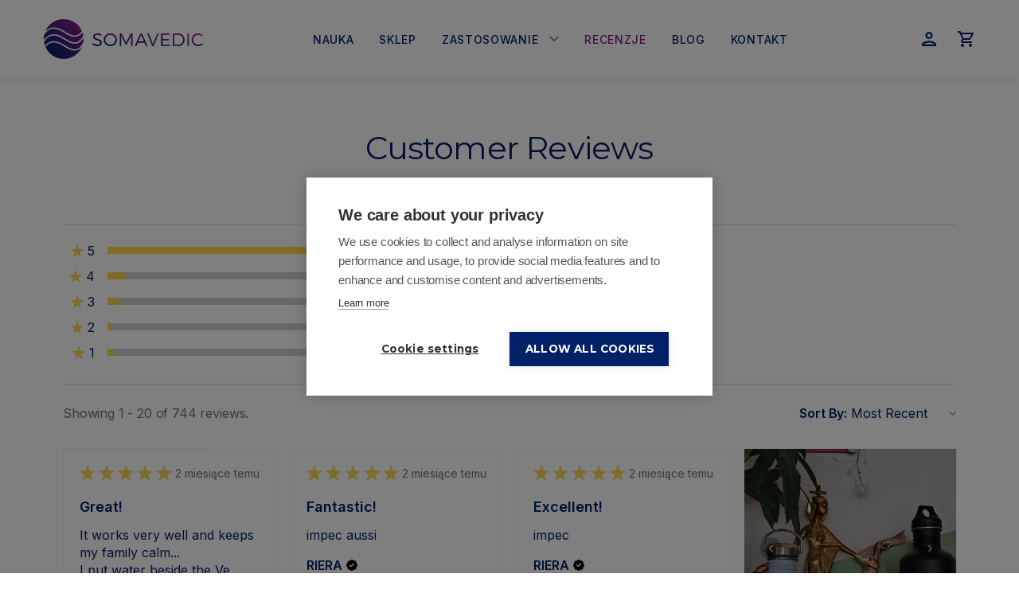

--- FILE ---
content_type: text/css
request_url: https://www.somavedic.eu/cdn/shop/t/25/assets/custom.scss.css?v=53925073644912928561768296119
body_size: 23952
content:
@charset "UTF-8";html{scroll-behavior:smooth}body{font-family:Inter,sans-serif;font-weight:400;line-height:1.5;letter-spacing:-.01em}*:focus{outline:none}.zoomImg{cursor:zoom-in}.page-width{padding-left:24px;padding-right:24px;max-width:1218px}@media screen and (max-width: 1024px){.page-width.page-width--no-horizontal-padding{padding-left:0;padding-right:0}}@media screen and (max-width: 749px){.page-width{padding-left:16px;padding-right:16px}.page-width.page-width--mobile-full-width{margin-left:-16px;margin-right:-16px}.page-width.page-width--no-horizontal-padding{padding-left:0;padding-right:0}}.page-width.page-width--narrow{max-width:800px}.h1,.h2,.nf-form h2,.h3,.h4,#stamped-main-widget .stamped-review-header-title,.h5,.h6{overflow-wrap:normal;letter-spacing:-.02em;text-transform:initial;margin:0}p{margin:0}.h1,.rte .h1{font-size:36px;line-height:1.25;margin-bottom:23px}@media screen and (max-width: 749px){.h1,.rte .h1{font-size:30px}}.h2,.nf-form h2,.rte .h2,.rte .nf-form h2,.nf-form .rte h2{font-size:34px;line-height:1.25;margin-bottom:32px}@media screen and (max-width: 749px){.h2,.nf-form h2,.rte .h2,.rte .nf-form h2,.nf-form .rte h2{font-size:24px}}.h3,.rte .h3{font-size:30px;line-height:1.5;margin-bottom:24px}.h4,#stamped-main-widget .stamped-review-header-title,.rte .h4,.rte #stamped-main-widget .stamped-review-header-title,#stamped-main-widget .rte .stamped-review-header-title{font-size:26px;line-height:1.5;margin-bottom:24px}@media screen and (max-width: 749px){.h4,#stamped-main-widget .stamped-review-header-title,.rte .h4,.rte #stamped-main-widget .stamped-review-header-title,#stamped-main-widget .rte .stamped-review-header-title{font-size:20px}}.rte a,.rte a:hover{color:#821e82}.wysiwyg-rte h1,.wysiwyg-rte h2,.wysiwyg-rte h3,.wysiwyg-rte h4,.wysiwyg-rte h5,.wysiwyg-rte .h1,.wysiwyg-rte .h2,.wysiwyg-rte .nf-form h2,.nf-form .wysiwyg-rte h2,.wysiwyg-rte .h3,.wysiwyg-rte .h4,.wysiwyg-rte #stamped-main-widget .stamped-review-header-title,#stamped-main-widget .wysiwyg-rte .stamped-review-header-title,.wysiwyg-rte .h5{color:#012169;font-weight:500;text-transform:none;line-height:1.2;margin:32px 0 24px}.wysiwyg-rte h1,.wysiwyg-rte .h1{font-size:2.1875rem;letter-spacing:0}@media screen and (max-width: 749px){.wysiwyg-rte h1,.wysiwyg-rte .h1{font-size:2rem}}.wysiwyg-rte h2,.wysiwyg-rte .h2,.wysiwyg-rte .nf-form h2,.nf-form .wysiwyg-rte h2{font-size:1.875rem;letter-spacing:-.02em;line-height:1.5}@media screen and (max-width: 749px){.wysiwyg-rte h2,.wysiwyg-rte .h2,.wysiwyg-rte .nf-form h2,.nf-form .wysiwyg-rte h2{font-size:1.25rem}}.wysiwyg-rte h3,.wysiwyg-rte .h3{font-size:1.625rem}@media screen and (max-width: 749px){.wysiwyg-rte h3,.wysiwyg-rte .h3{font-size:1.125rem}}.wysiwyg-rte h4,.wysiwyg-rte .h4,.wysiwyg-rte #stamped-main-widget .stamped-review-header-title,#stamped-main-widget .wysiwyg-rte .stamped-review-header-title{font-family:Inter,sans-serif;font-size:1.125rem;letter-spacing:-.01em;text-transform:uppercase}@media screen and (max-width: 749px){.wysiwyg-rte h4,.wysiwyg-rte .h4,.wysiwyg-rte #stamped-main-widget .stamped-review-header-title,#stamped-main-widget .wysiwyg-rte .stamped-review-header-title{font-size:1rem}}.wysiwyg-rte p,.wysiwyg-rte ol,.wysiwyg-rte ul{color:#6b7695;font-size:1.125rem;line-height:1.5;letter-spacing:-.01em;margin:24px 0}@media screen and (max-width: 749px){.wysiwyg-rte p,.wysiwyg-rte ol,.wysiwyg-rte ul{font-size:1rem}}.wysiwyg-rte a:not(.btn){color:#821e82;border-bottom:0;padding-bottom:0}.wysiwyg-rte a:not(.btn):hover{border-bottom:1px solid currentColor;padding-bottom:1px}.wysiwyg-rte ul{margin:32px 0 32px 20px;list-style-type:none}.wysiwyg-rte ul>li{text-indent:-20px}.wysiwyg-rte ul>li:before{content:"\2013";margin-right:12px}.wysiwyg-rte ol{margin:32px 0 32px 30px}.wysiwyg-rte ol li{list-style:decimal}.mt-0{margin-top:0!important}.mb-0{margin-bottom:0!important}.pt-0{padding-top:0!important}.pb-0{padding-bottom:0!important}.slick-slide,.slick-slide:focus{outline:none;border:none}label{font-weight:500;font-size:14px;line-height:17px;color:#012169cc;margin-bottom:9px}input[type=text],input[type=email],input[type=password],input[type=tel],select,textarea{border:1px solid #d9dee9;box-sizing:border-box;border-radius:6px;outline:none;margin-bottom:26px;color:#012169}input[type=text]:placeholder,input[type=email]:placeholder,input[type=password]:placeholder,input[type=tel]:placeholder,select:placeholder,textarea:placeholder{align-items:center;letter-spacing:-.01em;color:#0121698a;opacity:.7}input[type=text]:focus,input[type=email]:focus,input[type=password]:focus,input[type=tel]:focus,select:focus,textarea:focus{border-color:#012169!important}.form-vertical label{font-weight:500;font-size:14px;line-height:17px;color:#012169cc;margin-bottom:9px}.form-vertical input[type=text],.form-vertical input[type=email],.form-vertical input[type=password],.form-vertical input[type=tel],.form-vertical select,.form-vertical textarea{border:1px solid #d9dee9;box-sizing:border-box;border-radius:6px;outline:none;margin-bottom:26px;color:#012169}.form-vertical input[type=text]:placeholder,.form-vertical input[type=email]:placeholder,.form-vertical input[type=password]:placeholder,.form-vertical input[type=tel]:placeholder,.form-vertical select:placeholder,.form-vertical textarea:placeholder{align-items:center;letter-spacing:-.01em;color:#0121698a;opacity:.7}.form-vertical input[type=text]:focus,.form-vertical input[type=email]:focus,.form-vertical input[type=password]:focus,.form-vertical input[type=tel]:focus,.form-vertical select:focus,.form-vertical textarea:focus{border-color:#012169!important}.index-section{padding-top:32px;padding-bottom:32px}@media screen and (min-width: 750px){.index-section{padding-top:64px;padding-bottom:64px}}body.body-stop-custom{height:100vh;overflow:hidden}.product-recommendations__inner{padding-top:64px;padding-bottom:64px}.product-recommendations__inner .h4,.product-recommendations__inner #stamped-main-widget .stamped-review-header-title,#stamped-main-widget .product-recommendations__inner .stamped-review-header-title{margin-bottom:40px}@media screen and (max-width: 749px){.product-recommendations__inner .h4,.product-recommendations__inner #stamped-main-widget .stamped-review-header-title,#stamped-main-widget .product-recommendations__inner .stamped-review-header-title{margin-bottom:32px}}@media screen and (min-width: 750px){.product-recommendations__inner{padding-top:50px}}.grid-view-item{margin:0 auto 48px}@media screen and (max-width: 749px){.grid-view-item{margin-bottom:40px}}.btn--gredient,.nf-form .nf-btn{border-radius:3px;width:auto;height:auto;min-height:auto;padding:15px 46px;font-style:normal;font-weight:500;font-size:16px;line-height:19px;text-align:center;letter-spacing:-.01em;text-transform:uppercase;font-family:Inter,sans-serif;transition:.3s all ease-in-out;background:linear-gradient(90deg,#012169,#821e82)}@media screen and (max-width: 749px){.btn--gredient,.nf-form .nf-btn{padding:15px 30px}}@media screen and (max-width: 640px){.btn--gredient,.nf-form .nf-btn{display:block;width:100%}}.btn--gredient.btn--small,.nf-form .btn--small.nf-btn{padding:10px 12px;font-size:14px}.btn--gredient:hover,.nf-form .nf-btn:hover{box-shadow:0 4px 6px #01216940}.btn--gredient:focus,.nf-form .nf-btn:focus{border:1px solid rgba(130,30,130,.15)}.btn--gredient.full-width,.nf-form .full-width.nf-btn{display:block;width:100%}.btn--liner{border-radius:3px;width:auto;height:auto;min-height:auto;padding:15px 46px;font-style:normal;font-weight:500;font-size:16px;line-height:19px;text-align:center;letter-spacing:-.01em;text-transform:uppercase;font-family:Inter,sans-serif;transition:.3s all ease-in-out;background:transparent;border:2px solid rgba(1,33,105,.15);color:#012169}@media screen and (max-width: 749px){.btn--liner{padding:15px 30px}}@media screen and (max-width: 640px){.btn--liner{display:block;width:100%}}.btn--liner:hover,.btn--liner:focus{border-color:#012169!important;background:transparent!important;color:#012169!important}.btn--liner.full-width{display:block;width:100%}.btn--liner.btn--small{padding:10px 12px;font-size:14px}@media screen and (max-width: 749px){.full-width-container .feature-row__item.feature-row__text{order:-1}}.full-width-container .feature-row__item.feature-row__text.feature-row__text--right{max-width:609px;padding-left:24px;margin-left:auto}@media screen and (max-width: 749px){.full-width-container .feature-row__item.feature-row__text.feature-row__text--right{max-width:100%;margin-left:0;padding:64px 16px}}.full-width-container .feature-row__item.feature-row__text.feature-row__text--left{max-width:609px;padding-right:24px;margin-right:auto}@media screen and (max-width: 749px){.full-width-container .feature-row__item.feature-row__text.feature-row__text--left{max-width:100%;margin-left:0;padding:64px 16px}}.full-width-container .feature-row__item.feature-row__text.feature-row__text--left .feature-row__inner-box{margin-left:auto}.full-width-container .feature-row__item.feature-row__text .feature-row__inner-box{max-width:470px}@media screen and (max-width: 749px){.full-width-container .feature-row__item.feature-row__text .feature-row__inner-box{max-width:100%}}.section__heading{margin-bottom:32px}@media screen and (max-width: 749px){.section__heading{margin-bottom:26px}}.primary-color{color:#012169}.secondary-color{color:#821e82}.primary-bg{background:#012169}.secondary-bg{background:#821e82}.feature-row__image-wrapper{margin-bottom:0}.feature-row__text{padding-top:46px;padding-bottom:46px}.feature-row .feature-row__text>*{max-width:470px}.feature-row .feature-row__text.feature-row__text--left>*{margin-left:auto}.feature-row .feature-row__text.feature-row__text--right>*{margin-right:auto}.header-outer-container{background-color:#fff;box-shadow:0 6px 6px #01216908;transition:.3s all ease-in-out;position:fixed;top:0;left:0;width:100%;z-index:10}.header-outer-container.headroom--unpinned{transform:translateY(-100%)}.header-outer-container.headroom--pinned{transform:translateY(0)}.site-header{position:relative;z-index:1000}.site-header .btn--link{outline:none!important}.site-header .site-header__icons-wrapper .icon-close{width:22px;height:22px}.site-header .site-header__icons-wrapper .icon-close path{fill:#012169;fill-opacity:1}.site-header .site-header__icons-wrapper .js-mobile-nav-toggle{line-height:0}.site-header .site-header__logo{padding-left:0;line-height:0;margin:24px 0}@media screen and (max-width: 1000px){.site-header .site-header__logo{margin:12px 0}}@media screen and (max-width: 1190px){.site-header .site-header__logo svg{max-width:130px;max-height:32px;margin-left:-.1em}}.site-header .site-nav{display:flex;align-items:center;flex-wrap:wrap;margin:0}.site-header .site-nav>li{padding:24px 0}.site-header .site-nav--active>.site-nav__link{color:#821e82}.site-header .site-nav--active>svg path{fill:#821e82;fill-opacity:1}.site-header .site-nav__link{color:#012169;letter-spacing:.05em;text-transform:uppercase;font-family:Inter,sans-serif;font-style:normal;font-weight:500;font-size:14px;line-height:17px;padding:16px;display:flex;align-items:center}@media screen and (min-width: 749px) and (max-width: 1024px){.site-header .site-nav__link{padding-right:11px;padding-left:11px}}.site-header .site-nav__link:hover{color:#821e82}.site-header .site-nav__link--button{border:none;outline:none}.site-header .site-nav__link--button .chevron-down{margin-left:14px}.site-header .site-nav__link--button .chevron-down:hover svg path{fill:#821e82;fill-opacity:1}.site-header .site-nav__label{border:none}.site-header .site-nav--has-dropdown.site-nav--active-dropdown .site-nav__dropdown{transform:translate(-50%) scale(1)!important;opacity:1!important;pointer-events:initial}.site-header .site-nav__dropdown{width:350px;padding:20px 0;top:calc(100% - 10px);background:#fff;border:1px solid rgba(1,33,105,.25);box-sizing:border-box;box-shadow:0 4px 8px #01216926;border-radius:5px;left:50%;opacity:0;transform:translate(-50%,15px) scale(.9);transition:.3s all ease-in-out;display:block;pointer-events:none}.site-header .site-nav__dropdown ul li{padding:4px 0}.site-header .site-nav__dropdown ul:after{content:"";position:absolute;display:block;box-sizing:border-box;width:20px;height:20px;left:calc(50% - 10.5px);top:-11px;background:#fff;transform:rotate(45deg) skew(10deg,10deg);border-left:1px solid rgba(1,33,105,.25);border-top:1px solid rgba(1,33,105,.25)}.site-header .site-nav__dropdown .site-nav__link.site-nav__child-link{display:flex;align-items:center;white-space:initial;padding:12px 28px;text-transform:capitalize;letter-spacing:0}.site-header .site-nav__dropdown .site-nav__link.site-nav__child-link .submenu-image{margin-right:20px;line-height:0}.site-header .site-nav__dropdown .site-nav__link.site-nav__child-link .submenu-image svg{width:56px;height:56px}.site-header .site-nav__dropdown .sub--menu--content .site-nav__label{display:inline-block;font-size:16px;margin-bottom:4px}.site-header .site-nav__dropdown .sub--menu--content .submenu-text{font-size:14px}.site-header .site-header__cart{display:flex;align-items:center;justify-content:center}@media only screen and (min-width: 840px){.site-header .site-header__cart{padding-right:0}}.site-header .site-header__cart-count{background-color:#ec2f5c;right:-9px;top:1px;width:18px;height:18px}@media screen and (max-width: 1000px){.site-header .site-header__cart-count{right:-1px;top:2px}}.site-header .site-header__cart-count span{font-family:Inter;font-style:normal;font-weight:700;font-size:11px;line-height:13px;text-align:center;letter-spacing:-.01em;color:#fff}.site-header .mobile-nav-wrapper{height:auto!important;z-index:999}.site-header .mobile-nav--close .site-hamburger{display:none}.site-header .sub-nav--is-open .mobile-nav{transform:translate(0)!important}.site-header #MobileNav .mobile-nav__dropdown.is-closing{transition:all .4s cubic-bezier(.29,.63,.44,1);opacity:1;position:static!important}.site-header #MobileNav .mobile-nav__dropdown{position:static}.site-header .mobile-nav__sublist-link,.site-header .mobile-nav__link{padding:16px 16px 18px;text-transform:uppercase;font-size:14px;font-weight:500;color:#012169!important;font-family:Inter;font-style:normal}.site-header .mobile-nav__sublist-link.mobile-nav__link--active,.site-header .mobile-nav__link.mobile-nav__link--active{color:#821e82!important}.site-header .mobile-nav__item.active .mobile-nav__icon{transform:translateY(-50%) rotate(180deg)}.site-header .mobile-nav__item.active .mobile-nav__dropdown{display:block}.site-header .mobile-nav__dropdown{padding-left:16px}.site-header .mobile-nav__link--active .mobile-nav__label{border-bottom-color:transparent}.site-header .mobile-nav__icon{top:50%;transform:translateY(-50%);padding:0 16px}@media only screen and (max-width: 1000px){.site-header .site-header__icons,.site-header .js-mobile-nav-toggle{padding-right:0}}@media screen and (max-width: 749px){.site-header__icon svg{width:22px;height:22px}}.page-container{transform:initial!important}@media screen and (min-width: 750px){#shopify-section-160638445254e4544a{padding-bottom:64px}}@media screen and (min-width: 750px){.index-section--slideshow{padding-bottom:110px}}.index-section--slideshow .slideshow-wrapper{border:none;outline:none;box-shadow:none}@media screen and (max-width: 749px){.index-section--slideshow .slideshow-wrapper .slideshow .slideshow__text-content{padding-top:24px;width:100%}}.index-section--slideshow .slideshow-wrapper .slideshow .slideshow__text-content-list{max-width:480px}.index-section--slideshow .slideshow-wrapper .slideshow .slideshow__title,.index-section--slideshow .slideshow-wrapper .slideshow .slideshow__title p,.index-section--slideshow .slideshow-wrapper .slideshow .slideshow__subtitle,.index-section--slideshow .slideshow-wrapper .slideshow .slideshow__subtitle p{color:#012169;text-shadow:none!important}.index-section--slideshow .slideshow-wrapper .slideshow .slideshow__title{margin-bottom:24px}@media screen and (max-width: 749px){.index-section--slideshow .slideshow-wrapper .slideshow .slideshow__title,.index-section--slideshow .slideshow-wrapper .slideshow .slideshow__subtitle{display:block}}.index-section--slideshow .slideshow-wrapper .slideshow .slideshow__subtitle{font-size:20px;color:#012169;line-height:1.75;letter-spacing:-.01em}@media screen and (max-width: 749px){.index-section--slideshow .slideshow-wrapper .slideshow .slideshow__subtitle{font-size:18px}}@media screen and (max-width: 749px){.index-section--slideshow .slideshow-wrapper .slideshow .slideshow__subtitle{padding-bottom:40px}}@media screen and (max-width: 749px){.index-section--slideshow .slideshow-wrapper .slideshow .slideshow__btn{display:inline-block;width:auto}}@media screen and (min-width: 750px){.index-section--slideshow .slideshow-wrapper .slideshow .slideshow__btn-wrapper--push{margin-top:40px}}.index-section--slideshow .slideshow-wrapper .slideshow .slideshow__text-wrap--desktop .slideshow__text-content{z-index:11}.index-section--slideshow .slideshow-wrapper .slideshow .slideshow__slide:before{content:"";width:60%;background:linear-gradient(90deg,#fff 39.89%,#fff0);position:absolute;height:100%;z-index:10}.index-section--slideshow .slideshow-wrapper .slideshow .slideshow__slide:after{content:"";width:80%;height:100%;background:#fff;position:absolute;top:0;z-index:10;clip-path:polygon(0 50%,0% 100%,100% 100%)}@media screen and (max-width: 749px){.index-section--slideshow .slideshow-wrapper .slideshow .slideshow__slide:after{display:none}}.index-section--slideshow .slideshow-wrapper .slideshow .slideshow__text-wrap--desktop .slideshow__text-content{top:calc(50% - 90px)}.index-section--slideshow .slideshow-wrapper .slideshow__arrows--mobile .custom_paging li{color:#40588e}.index-section--slideshow .slideshow-wrapper .slideshow__controls{display:block;bottom:20%}.index-section--slideshow .slideshow-wrapper .slideshow__controls .slideshow__arrows{background:transparent!important;align-items:center;padding:0;justify-content:space-between;width:192px!important}.index-section--slideshow .slideshow-wrapper .slideshow__controls .slideshow__arrows .slideshow__arrow{border:none;outline:none!important;padding:0;margin:0;height:auto;line-height:0;top:0}.index-section--slideshow .slideshow-wrapper .slideshow__controls .slideshow__arrows .slideshow__arrow[disabled=disabled]{opacity:.3}.index-section--slideshow .slideshow-wrapper .slideshow__controls .slideshow__arrows .custom_paging{color:#012169}.index-section--slideshow .slideshow-wrapper .slideshow__controls .slideshow__arrows .custom_paging li{display:none;font-weight:400;font-size:24px;line-height:29px;letter-spacing:-.02em;color:#012169}.index-section--slideshow .slideshow-wrapper .slideshow__controls .slideshow__arrows .custom_paging li.slick-active{display:block}.section--new-feature-columns{position:absolute;bottom:0;left:0;width:100%;padding-block:1rem;background-color:#fffc}@media screen and (max-width: 749px){.section--new-feature-columns{position:static;border-bottom:1px solid #d9dee9;border-top:1px solid #d9dee9;padding:24px 0 18px}}.section--new-feature-columns .slideshow-blocks-inner{display:flex;justify-content:space-between;max-width:1218px;overflow-x:auto;-ms-overflow-style:none;scrollbar-width:none}@media screen and (max-width: 1024px){.section--new-feature-columns .slideshow-blocks-inner{padding-left:24px}}@media screen and (max-width: 749px){.section--new-feature-columns .slideshow-blocks-inner{padding-left:16px}}.section--new-feature-columns .slideshow-blocks-inner::-webkit-scrollbar{display:none}.section--new-feature-columns .image-text-container{display:flex;align-items:center}.section--new-feature-columns .content-wrapper{word-break:keep-all;white-space:nowrap;padding-right:16px}.section--new-feature-columns .content-wrapper .content-heading{color:#012169;font-weight:500;margin-bottom:8px;font-size:16px;line-height:19px}.section--new-feature-columns .content-wrapper .rte-setting{font-weight:400;font-size:16px;line-height:19px}.section--new-feature-columns .feature-row__image-wrapper{margin:0 16px 0 0;position:static;max-width:100%!important;width:auto;line-height:0}@media screen and (max-width: 749px){.section--new-feature-columns .feature-row__image-wrapper{margin-right:16px}}.section--new-feature-columns img{min-width:64px;aspect-ratio:1}@media screen and (max-width: 749px){.template-index .feature-row .feature-row__text{order:-1;padding-top:0}}.section--feature-row-with-button .off-image,.section--feature-row-with-button .on-image{opacity:0;position:absolute;transition:.3s all ease-in-out}.section--feature-row-with-button .off-image.show-image,.section--feature-row-with-button .on-image.show-image{position:static;opacity:1}.section--feature-row-with-button .onoffswitch{position:relative;width:67px;-webkit-user-select:none;user-select:none;margin:30px auto auto;width:81px;height:32px}@media screen and (max-width: 749px){.section--feature-row-with-button .onoffswitch{width:60px;height:24px}}.section--feature-row-with-button .onoffswitch .onoffswitch-checkbox{display:none}.section--feature-row-with-button .onoffswitch .onoffswitch-label{display:block;overflow:hidden;cursor:pointer;width:100%;height:100%;border:none;border-radius:32px}.section--feature-row-with-button .onoffswitch .onoffswitch-inner{display:block;width:200%;margin-left:-100%;transition:.3s all ease-in-out;height:100%}.section--feature-row-with-button .onoffswitch .onoffswitch-inner:before,.section--feature-row-with-button .onoffswitch .onoffswitch-inner:after{display:block;float:left;width:50%;padding:0;font-size:16px;line-height:32px;color:#fff;font-family:inherit;font-weight:500;box-sizing:border-box;height:100%}@media screen and (max-width: 749px){.section--feature-row-with-button .onoffswitch .onoffswitch-inner:before,.section--feature-row-with-button .onoffswitch .onoffswitch-inner:after{font-size:12px;line-height:24px}}.section--feature-row-with-button .onoffswitch .onoffswitch-inner:before{content:"ON";background-color:#012169;color:#fff;padding-left:14px}@media screen and (max-width: 749px){.section--feature-row-with-button .onoffswitch .onoffswitch-inner:before{padding-left:10px}}.section--feature-row-with-button .onoffswitch .onoffswitch-inner:after{content:"OFF";text-align:right;background:#0121691a;color:#012169;padding-right:14px}@media screen and (max-width: 749px){.section--feature-row-with-button .onoffswitch .onoffswitch-inner:after{padding-right:8px}}.section--feature-row-with-button .onoffswitch .onoffswitch-switch{display:block;background:#fff;position:absolute;top:0;border-radius:17px;transition:.3s all ease-in-out;width:24px;height:24px;border:none;right:48px;margin:4px}@media screen and (max-width: 749px){.section--feature-row-with-button .onoffswitch .onoffswitch-switch{width:18px;height:18px;right:36px;margin:3px}}.section--feature-row-with-button .onoffswitch .onoffswitch-checkbox:checked+.onoffswitch-label .onoffswitch-inner{margin-left:0}.section--feature-row-with-button .onoffswitch .onoffswitch-checkbox:checked+.onoffswitch-label .onoffswitch-switch{right:0}.section--feature-row-with-button .featured-row__subtext:not(.normal-rte-styling){font-size:20px;color:#012169;line-height:1.75;letter-spacing:-.01em}@media screen and (max-width: 749px){.section--feature-row-with-button .featured-row__subtext:not(.normal-rte-styling){font-size:18px}}.section--feature-row-with-button .featured-row__subtext:not(.normal-rte-styling) p{color:inherit;margin-bottom:46px}.section--feature-row-with-button .featured-row__subtext:not(.normal-rte-styling) ul{list-style:none;margin-left:0}.section--feature-row-with-button .featured-row__subtext:not(.normal-rte-styling) ul li{position:relative;padding-left:40px;margin-bottom:16px;line-height:1.2}.section--feature-row-with-button .featured-row__subtext:not(.normal-rte-styling) ul li:before{content:url(//www.somavedic.eu/cdn/shop/t/25/assets/listcheck-primary.svg?v=80854479393633519471642584156);display:block;width:24px;height:24px;position:absolute;top:0;left:0}.section--feature-row-with-button .featured-row__subtext:not(.normal-rte-styling) ul li:last-child{margin-bottom:0}.section--feature-row-with-button .featured-row__subtext:not(.normal-rte-styling) ul li{font-size:18px;color:#6b7695}@media screen and (min-width: 750px){.section--feature-row .section__heading{margin-bottom:18px}}.section--feature-row .feature-row__image-wrapper{margin:0 auto}@media screen and (max-width: 749px){.section--feature-row .feature-row__text{padding-bottom:0;order:2!important;padding-top:46px!important}}.section--feature-row .featured-row__subtext{font-size:20px;color:#012169;line-height:1.75;letter-spacing:-.01em;max-width:470px}@media screen and (max-width: 749px){.section--feature-row .featured-row__subtext{font-size:18px}}.section--feature-row .featured-row__subtext p{margin-bottom:46px;color:inherit}.section--feature-row .featured-row__subtext ul{list-style:none;margin-left:0}.section--feature-row .featured-row__subtext ul li{position:relative;padding-left:40px;margin-bottom:16px;line-height:1.2}.section--feature-row .featured-row__subtext ul li:before{content:url(//www.somavedic.eu/cdn/shop/t/25/assets/listcheck-primary.svg?v=80854479393633519471642584156);display:block;width:24px;height:24px;position:absolute;top:0;left:0}.section--feature-row .featured-row__subtext ul li:last-child{margin-bottom:0}.section--feature-row .featured-row__subtext ul li{font-size:18px;color:#6b7695}.section--feature-row .icon-row{position:absolute;z-index:1;width:100%}.section--feature-row .icon-row.first-icon-row{top:15px}.section--feature-row .icon-row.second-icon-row{bottom:30%}.section--feature-row .icon-row .tool-tip-container{position:absolute;display:inline-block}.section--feature-row .icon-row .tool-tip-container.top-left{top:0;left:18%}.section--feature-row .icon-row .tool-tip-container.top-right{top:0;right:18%}.section--feature-row .icon-row .tool-tip-container.bottom-left{bottom:0;left:15%}.section--feature-row .icon-row .tool-tip-container.bottom-right{bottom:0;right:15%}.section--feature-row .icon-row .tool-tip-container .tool-tip{display:inline-block}.section--feature-row .icon-row .tool-tip-container .tool-tip:after{content:"";position:absolute;width:19px;height:19px;left:calc(50% - 9.5px);bottom:calc(100% + 2px);background:#f7f8fa;border:1px solid rgba(1,33,105,.25);box-sizing:border-box;transform:rotate(45deg);z-index:0;display:none}.section--feature-row .icon-row .tool-tip-container .tool-tip.active-tooltip:after{display:block}.section--feature-row .icon-row .tool-tip-container .tool-tip.active-tooltip svg circle{fill:#821e82}.section--feature-row .icon-row .tool-tip-container .tool-tip-content{position:absolute;bottom:calc(100% + 12px);left:50%;transform:translate(-50%);background:#f7f8fa;border:1px solid rgba(1,33,105,.25);box-sizing:border-box;border-radius:5px;z-index:1;width:347px;padding:24px;max-width:80vw}.section--feature-row .icon-row .tool-tip-container .tool-tip-content:after{content:"";position:absolute;width:19px;height:19px;left:calc(50% - 9.5px);bottom:-10px;background:#f7f8fa;box-sizing:border-box;transform:rotate(45deg);z-index:0}.section--feature-row .icon-row .tool-tip-container .tool-tip-content>*{color:#012169;line-height:1.5;letter-spacing:-.01em}.section--feature-row-with-slider .featured-row__subtext{font-size:20px;color:#012169;line-height:1.75;letter-spacing:-.01em}@media screen and (max-width: 749px){.section--feature-row-with-slider .featured-row__subtext{font-size:18px}}.section--feature-row-with-slider .featured-row__subtext p{color:inherit;margin-bottom:46px}.section--feature-row-with-slider .featured-row__subtext ul{list-style:none;margin-left:0}.section--feature-row-with-slider .featured-row__subtext ul li{position:relative;padding-left:40px;margin-bottom:16px;line-height:1.2}.section--feature-row-with-slider .featured-row__subtext ul li:before{content:url(//www.somavedic.eu/cdn/shop/t/25/assets/listcheck-primary.svg?v=80854479393633519471642584156);display:block;width:24px;height:24px;position:absolute;top:0;left:0}.section--feature-row-with-slider .featured-row__subtext ul li:last-child{margin-bottom:0}.section--feature-row-with-slider .featured-row__subtext ul li{font-size:18px;color:#6b7695}.section--feature-row-with-slider .section-slider .selction-slide{border:none;outline:none;display:flex;align-items:center}@media only screen and (max-width: 749px){.section--feature-row-with-slider .section-slider .selction-slide{max-height:250px;min-height:250px;height:250px}}.section--feature-row-with-slider .section-slider .selction-slide img{box-shadow:0 8px 24px #01216926}@media screen and (max-width: 749px){.section--feature-row-with-slider .section-slider .selction-slide img{margin:0}}.section--feature-row-with-slider .section-slider .slick-dots{line-height:0;margin-top:24px}.section--feature-row-with-slider .section-slider .slick-dots li{width:32px;height:6px}.section--feature-row-with-slider .section-slider .slick-dots li.slick-active button,.section--feature-row-with-slider .section-slider .slick-dots li.slick-active a{background:#012169}.section--feature-row-with-slider .section-slider .slick-dots li:before,.section--feature-row-with-slider .section-slider .slick-dots li:after{display:none}.section--feature-row-with-slider .section-slider .slick-dots li button,.section--feature-row-with-slider .section-slider .slick-dots li a{width:32px;height:6px;background:#d9dee9;border:none;outline:none;border-radius:0;padding:0}.section--feature-row-with-slider .section-slider .slick-dots li button:before,.section--feature-row-with-slider .section-slider .slick-dots li button:after,.section--feature-row-with-slider .section-slider .slick-dots li a:before,.section--feature-row-with-slider .section-slider .slick-dots li a:after{display:none}.section--customer-says-about-us .page-width{max-width:970px}.section--customer-says-about-us .page-width .jt-mgt-ctms-main .product-tags{position:absolute;left:0;bottom:0;display:flex;flex-wrap:wrap}.section--customer-says-about-us .page-width .jt-mgt-ctms-main .product-tags li{border-radius:3px;background:#fff;margin-left:8px;margin-bottom:8px;font-size:14px;line-height:17px;padding:4px 8px;font-weight:500}.section--customer-says-about-us .page-width .tab-content{display:flex;justify-content:center;align-items:flex-start;padding:22px 0 54px;text-transform:uppercase}@media screen and (max-width: 749px){.section--customer-says-about-us .page-width .tab-content{overflow-x:auto;-ms-overflow-style:none;scrollbar-width:none;justify-content:flex-start}.section--customer-says-about-us .page-width .tab-content::-webkit-scrollbar{display:none}.section--customer-says-about-us .page-width .tab-content .tab-icon-text{white-space:nowrap}}.section--customer-says-about-us .page-width .tab-content .tab-icon-text{display:flex;flex-direction:column;align-items:center;padding:10px;margin:0 10px;cursor:pointer;outline:none}@media screen and (min-width: 750px){.section--customer-says-about-us .page-width .tab-content .tab-icon-text svg{margin-bottom:16px}}.section--customer-says-about-us .page-width .tab-content .tab-icon-text svg path{fill:#012169;fill-opacity:.54}.section--customer-says-about-us .page-width .tab-content .tab-icon-text span{color:#6b7695;font-weight:500}.section--customer-says-about-us .page-width .tab-content .tab-icon-text.active-tab svg path,.section--customer-says-about-us .page-width .tab-content .tab-icon-text:hover svg path{fill:#821e82;fill-opacity:1}.section--customer-says-about-us .page-width .tab-content .tab-icon-text.active-tab span,.section--customer-says-about-us .page-width .tab-content .tab-icon-text:hover span{color:#012169}@media screen and (max-width: 749px){.section--customer-says-about-us .page-width .tab-content .tab-icon-text{flex-direction:row;border-bottom:1px solid transparent;padding:12px 24px}.section--customer-says-about-us .page-width .tab-content .tab-icon-text svg{margin-right:8px}.section--customer-says-about-us .page-width .tab-content .tab-icon-text.active-tab{border-color:#821e82}.section--customer-says-about-us .page-width .tab-content .tab-icon-text.active-tab span{color:#821e82}}.section--customer-says-about-us .page-width .review-slider .slick-dots li,.section--customer-says-about-us .page-width .review-slider .custom_paging li{display:none}.section--customer-says-about-us .page-width .review-slider .slick-dots li.slick-active,.section--customer-says-about-us .page-width .review-slider .custom_paging li.slick-active{display:block}.section--customer-says-about-us .page-width .review-slider .slick-slide{border:none;outline:none}.section--customer-says-about-us .page-width .review-slider .review-content{font-size:18px;font-style:italic;letter-spacing:-.01em;line-height:1.5;font-weight:300;color:#012169}.section--customer-says-about-us .page-width .review-slider .review-content p{color:inherit}.section--customer-says-about-us .page-width .review-slider .review-content strong{display:block;font-size:16px;font-weight:500;font-style:normal;line-height:19px;text-transform:uppercase;margin-top:24px}.section--customer-says-about-us .page-width .review-slider .slick-arrow{bottom:-15px;top:auto;padding:0;width:auto;height:auto;z-index:1;border:none;outline:none}@media screen and (max-width: 749px){.section--customer-says-about-us .page-width .review-slider .slick-arrow{top:auto;bottom:-16px}}.section--customer-says-about-us .page-width .review-slider .slick-arrow:before,.section--customer-says-about-us .page-width .review-slider .slick-arrow:after{opacity:1}.section--customer-says-about-us .page-width .review-slider .slick-arrow[disabled=disabled]{opacity:.3}.section--customer-says-about-us .page-width .review-slider .slick-arrow.slick-prev{right:auto;left:0}.section--customer-says-about-us .page-width .review-slider .slick-arrow.slick-prev:before{content:url(//www.somavedic.eu/cdn/shop/t/25/assets/slider-arrow-prev.svg?v=140230764492315855581642584156)}@media screen and (max-width: 749px){.section--customer-says-about-us .page-width .review-slider .slick-arrow.slick-prev{left:15%;right:auto}}.section--customer-says-about-us .page-width .review-slider .slick-arrow.slick-next{right:auto;left:145px}.section--customer-says-about-us .page-width .review-slider .slick-arrow.slick-next:before{content:url(//www.somavedic.eu/cdn/shop/t/25/assets/slider-arrow-next.svg?v=139145165879694455941642584159)}@media screen and (max-width: 749px){.section--customer-says-about-us .page-width .review-slider .slick-arrow.slick-next{right:15%;left:auto}}.section--customer-says-about-us .page-width .review-slider .slick-dots{position:absolute;bottom:5px;background:#fff;display:flex!important;justify-content:center;width:186px}.section--customer-says-about-us .page-width .review-slider .slick-dots li{font-weight:500;font-size:20px;line-height:24px;letter-spacing:-.01em;color:#012169;width:auto}@media screen and (max-width: 749px){.section--customer-says-about-us .page-width .review-slider .slick-dots{position:static;margin:32px auto 0}}@media screen and (min-width: 750px){.section--feature-row-full-width .section--feature-row-medic-green-ultra{border-top:1px solid #d9dee9}}@media screen and (max-width: 749px){.section--feature-row-full-width .section--feature-row-medic-green-ultra .feature-row__text{padding-top:0!important}}.section--feature-row-full-width .feature-row__inner-box .btn,.section--feature-row-full-width .feature-row__inner-box .nf-form .nf-btn,.nf-form .section--feature-row-full-width .feature-row__inner-box .nf-btn,.section--feature-row-full-width .feature-row__inner-box #stamped-main-widget .stamped-summary-actions span,#stamped-main-widget .stamped-summary-actions .section--feature-row-full-width .feature-row__inner-box span{margin-top:32px}.section--feature-row-full-width .featured-row__subtext{font-size:20px;color:#012169;line-height:1.75;letter-spacing:-.01em;margin-bottom:0}@media screen and (max-width: 749px){.section--feature-row-full-width .featured-row__subtext{font-size:18px}}.section--feature-row-full-width .featured-row__subtext>*{color:inherit}.section--feature-row-full-width .featured-row__subtext p:not(:last-child){margin-bottom:24px}.section--feature-row-full-width .featured-row__subtext dt{font-size:16px;line-height:19px;padding:6px 10px;background:#12ca5f;color:#fff;display:inline-block;border-radius:3px;margin-bottom:20px}.section--feature-row-full-width .featured-row__subtext .h2,.section--feature-row-full-width .featured-row__subtext .nf-form h2,.nf-form .section--feature-row-full-width .featured-row__subtext h2{margin-top:0;color:#012169}.section--feature-row-full-width .featured-row__subtext .client-name{font-size:16px;text-transform:uppercase;font-weight:500;color:#012169;margin-bottom:0!important}.section--feature-row-full-width .featured-row__subtext .client-designation{color:#821e82;font-weight:500}.section--feature-row-full-width .featured-row__subtext ul{list-style:none;margin-left:0}.section--feature-row-full-width .featured-row__subtext ul li{position:relative;padding-left:40px;margin-bottom:16px;line-height:1.2}.section--feature-row-full-width .featured-row__subtext ul li:before{content:url(//www.somavedic.eu/cdn/shop/t/25/assets/listcheck-primary.svg?v=80854479393633519471642584156);display:block;width:24px;height:24px;position:absolute;top:0;left:0}.section--feature-row-full-width .featured-row__subtext ul li:last-child{margin-bottom:0}.section--feature-row-full-width .featured-row__subtext ul li{font-size:18px}.grid--view-items{overflow:visible;margin-bottom:0}.grid.flex{display:flex;flex-wrap:wrap}.grid.flex .grid__item{display:flex}.grid.flex .product-card{display:flex;flex-direction:column;width:100%}.grid.flex .product-card .product-card--buy{margin-top:auto}.grid.flex .product-card .product-info{flex-grow:1;display:flex;flex-direction:column}.grid.flex .product-card .product-form__item--submit{margin-top:16px;display:flex;flex-direction:row-reverse;gap:8px;min-width:0;max-width:100%}.grid.flex .product-card .product-form__item--submit .btn,.grid.flex .product-card .product-form__item--submit .nf-form .nf-btn,.nf-form .grid.flex .product-card .product-form__item--submit .nf-btn,.grid.flex .product-card .product-form__item--submit #stamped-main-widget .stamped-summary-actions span,#stamped-main-widget .stamped-summary-actions .grid.flex .product-card .product-form__item--submit span{margin:0}.grid.flex .product-card .product-form__item--submit .product-form__item,.grid.flex .product-card .product-form__item--submit .quantity_input_with_buttons{margin-bottom:0}.product-card .product-card__image-wrapper{background:#01216908}.product-card .jt-mgt-ctms-main .product-tags{position:absolute;left:0;bottom:0;display:flex;flex-wrap:wrap}.product-card .jt-mgt-ctms-main .product-tags li{border-radius:3px;background:#fff;color:#012169;margin-left:8px;margin-bottom:8px;font-size:14px;line-height:17px;padding:4px 8px;font-weight:500}.product-card .jt-mgt-ctms-main .product-tags li.tg_premium{color:#c1a87d}.product-card .jt-mgt-ctms-main .product-tags li.tg_water_structuring{color:#2f80ed}.product-card .jt-mgt-ctms-main .product-tags li.tg_discount{color:#ec2f5c}.product-card .jt-mgt-ctms-main .product-tags li.tg_discount.tg_discount--global{color:#821e82}.product-card .jt-mgt-ctms-main .product-tags li.tg_bestseller{color:#12ca5f}.product-card .product-info .item-title-price{display:flex;justify-content:space-between}.product-card .product-info .item-title-price .product-card__title{font-size:20px;font-weight:500;font-family:Inter,sans-serif;flex-basis:73%;text-decoration:none;border:none;outline:none;margin-bottom:8px}.product-card .product-info .item-title-price .price.price--listing{text-align:right;margin-right:0}.product-card .product-info .item-title-price .price.price--listing .price__regular,.product-card .product-info .item-title-price .price.price--listing .price__sale{margin-right:0}.product-card .product-info .item-title-price .price.price--listing dd{margin:0}.product-card .product-info .item-title-price .price.price--listing .price-item{font-size:18px;color:#012169cc;font-weight:400}.product-card .product-info .spr-badge{margin-bottom:16px}.product-card .product-info .spr-badge .spr-icon{margin-right:8px}.product-card .product-info .spr-badge .spr-icon:before{color:#f2c94c}.product-card .product-info .shop-now-btn-container{padding-top:8px}.product-card .product-info .product-desc{font-size:16px;line-height:1.5;color:#6b7695;font-family:Inter,sans-serif;font-weight:400;letter-spacing:-.01em}.product-card .product-info .product-desc *,.product-card .product-info .product-desc h2,.product-card .product-info .product-desc h3,.product-card .product-info .product-desc p,.product-card .product-info .product-desc span{font-size:16px!important;line-height:1.5!important;color:#6b7695!important;text-transform:initial!important;letter-spacing:-.01em!important;font-family:Inter,sans-serif;font-weight:400}.section--footer-icon-text-columns{background:#01216908;padding-top:40px;padding-bottom:40px;border-top:1px solid #d9dee9}.section--footer-icon-text-columns img{min-width:64px}@media screen and (max-width: 749px){.section--footer-icon-text-columns{overflow-x:auto;-ms-overflow-style:none;scrollbar-width:none}.section--footer-icon-text-columns::-webkit-scrollbar{display:none}}.section--footer-icon-text-columns .footer-icon-text-slider{display:flex;justify-content:space-between;overflow-x:auto;-ms-overflow-style:none;scrollbar-width:none}@media screen and (max-width: 1024px){.section--footer-icon-text-columns .footer-icon-text-slider{padding-left:24px}}@media screen and (max-width: 749px){.section--footer-icon-text-columns .footer-icon-text-slider{padding-left:16px}}.section--footer-icon-text-columns .footer-icon-text-slider::-webkit-scrollbar{display:none}.section--footer-icon-text-columns .image-text-wrapper{display:flex;align-items:center}.section--footer-icon-text-columns .image-text-wrapper .image-wraper{margin-right:24px}@media screen and (max-width: 749px){.section--footer-icon-text-columns .image-text-wrapper .image-wraper{margin-right:16px}}.section--footer-icon-text-columns .image-text-wrapper .text-wrapper{white-space:nowrap;padding-right:16px}.section--footer-icon-text-columns .image-text-wrapper .icon-heading{font-size:16px;color:#012169;font-weight:500;margin-bottom:8px}.section--footer-icon-text-columns .image-text-wrapper .rte-setting{font-weight:400;font-size:16px;line-height:19px}body.page-science .main-content,body.page-science-sub .main-content{padding-top:0}@media screen and (max-width: 749px){body.page-science .full-width-container .feature-row__item.feature-row__text,body.page-science-sub .full-width-container .feature-row__item.feature-row__text{order:1}body.page-science .full-width-container .feature-row__item.feature-row__text .feature-row__inner-box,body.page-science-sub .full-width-container .feature-row__item.feature-row__text .feature-row__inner-box{max-width:100%}}body.page-science .science-banner,body.page-science-sub .science-banner{margin-bottom:64px;background:#01216908}body.page-science .science-banner .featured-row__subtext,body.page-science .science-banner .featured-row__subtext p,body.page-science-sub .science-banner .featured-row__subtext,body.page-science-sub .science-banner .featured-row__subtext p{font-size:20px;color:#012169;line-height:1.75;letter-spacing:-.01em}@media screen and (max-width: 749px){body.page-science .science-banner .featured-row__subtext,body.page-science .science-banner .featured-row__subtext p,body.page-science-sub .science-banner .featured-row__subtext,body.page-science-sub .science-banner .featured-row__subtext p{font-size:18px}}body.page-science .sub-pages-section .grid,body.page-science-sub .sub-pages-section .grid{display:flex;flex-wrap:wrap}@media screen and (max-width: 749px){body.page-science .sub-pages-section .grid .grid__item,body.page-science-sub .sub-pages-section .grid .grid__item{margin-bottom:64px}}body.page-science .sub-pages-section .icon-column,body.page-science-sub .sub-pages-section .icon-column{height:100%;display:flex;flex-direction:column}body.page-science .sub-pages-section .icon-column .icon-svg,body.page-science-sub .sub-pages-section .icon-column .icon-svg{margin-bottom:32px}body.page-science .sub-pages-section .icon-column .description,body.page-science-sub .sub-pages-section .icon-column .description{font-size:18px;margin-bottom:30px;letter-spacing:-.01em}body.page-science .sub-pages-section .icon-column .btn,body.page-science .sub-pages-section .icon-column .nf-form .nf-btn,.nf-form body.page-science .sub-pages-section .icon-column .nf-btn,body.page-science .sub-pages-section .icon-column #stamped-main-widget .stamped-summary-actions span,#stamped-main-widget .stamped-summary-actions body.page-science .sub-pages-section .icon-column span,body.page-science-sub .sub-pages-section .icon-column .btn,body.page-science-sub .sub-pages-section .icon-column .nf-form .nf-btn,.nf-form body.page-science-sub .sub-pages-section .icon-column .nf-btn,body.page-science-sub .sub-pages-section .icon-column #stamped-main-widget .stamped-summary-actions span,#stamped-main-widget .stamped-summary-actions body.page-science-sub .sub-pages-section .icon-column span{align-self:flex-start;margin-top:auto}body.page-science .science-pdf-section .grid.pdf-containers,body.page-science-sub .science-pdf-section .grid.pdf-containers{display:flex;flex-wrap:wrap}body.page-science .science-pdf-section .grid.pdf-containers .grid__item,body.page-science-sub .science-pdf-section .grid.pdf-containers .grid__item{margin-bottom:32px}body.page-science .science-pdf-section .grid.pdf-containers .pdf-block,body.page-science-sub .science-pdf-section .grid.pdf-containers .pdf-block{background:#01216908;border-radius:6px;padding:40px;height:100%}body.page-science .science-pdf-section .grid.pdf-containers .pdf-block .block__heading,body.page-science-sub .science-pdf-section .grid.pdf-containers .pdf-block .block__heading{font-size:18px;line-height:22px;font-weight:500;letter-spacing:-.01em;margin-bottom:8px}body.page-science .science-pdf-section .grid.pdf-containers .pdf-block .block-subheading,body.page-science-sub .science-pdf-section .grid.pdf-containers .pdf-block .block-subheading{font-size:16px;line-height:19px;margin-bottom:32px;letter-spacing:-.01em}body.page-science .science-pdf-section .grid.pdf-containers .pdf-block .pdf-link-container:not(:last-child),body.page-science-sub .science-pdf-section .grid.pdf-containers .pdf-block .pdf-link-container:not(:last-child){margin-bottom:20px}body.page-science .science-pdf-section .grid.pdf-containers .pdf-block .pdf-link-container a,body.page-science-sub .science-pdf-section .grid.pdf-containers .pdf-block .pdf-link-container a{position:relative;padding-left:40px;display:block;font-size:16px;line-height:19px;color:#012169}body.page-science .science-pdf-section .grid.pdf-containers .pdf-block .pdf-link-container a .pdf-icon,body.page-science-sub .science-pdf-section .grid.pdf-containers .pdf-block .pdf-link-container a .pdf-icon{display:inline-block;position:absolute;top:0;left:0}body.page-science .science-pdf-section .grid.pdf-containers .pdf-block .pdf-link-container a .file-size,body.page-science-sub .science-pdf-section .grid.pdf-containers .pdf-block .pdf-link-container a .file-size{color:#6b7695}body.page-science .science-page-text p,body.page-science-sub .science-page-text p{font-size:18px;font-weight:400}body.page-science .science-page-text p.primary-color,body.page-science-sub .science-page-text p.primary-color{font-weight:500;margin-top:24px}body.page-science .science-page-text ul,body.page-science-sub .science-page-text ul{margin-left:0;margin-top:24px}body.page-science .science-page-text ul li,body.page-science-sub .science-page-text ul li{font-size:18px;position:relative;padding-left:25px;list-style:none}body.page-science .science-page-text ul li:before,body.page-science-sub .science-page-text ul li:before{content:"\2014";position:absolute;top:0;left:0}body.page-science .science-page-text img,body.page-science-sub .science-page-text img{margin-top:24px;margin-bottom:60px}body.page-science .science-page-text .h3,body.page-science-sub .science-page-text .h3{font-size:30px;line-height:1.5;margin-top:24px;margin-bottom:24px;color:#012169}body.page-science .science-page-text .block__subheading,body.page-science-sub .science-page-text .block__subheading{font-size:20px;margin:24px 0;color:#012169;font-weight:500}body.page-business .main-content,body.page-ambassadors .main-content{padding-top:0}body.page-business .business-main-page,body.page-ambassadors .business-main-page{padding-top:128px;padding-bottom:64px}@media screen and (max-width: 749px){body.page-business .business-main-page,body.page-ambassadors .business-main-page{padding-top:48px;padding-bottom:0}body.page-business .business-main-page .full-width-container .feature-row__item.feature-row__text,body.page-ambassadors .business-main-page .full-width-container .feature-row__item.feature-row__text{order:1;max-width:100%}}body.page-business .business-main-page .feature-row__text,body.page-ambassadors .business-main-page .feature-row__text{max-width:494px;padding-left:24px}@media screen and (max-width: 749px){body.page-business .business-main-page .feature-row__text,body.page-ambassadors .business-main-page .feature-row__text{padding:24px 0 0}}body.page-business .business-main-page .feature-row__text .featured-row__subtext,body.page-business .business-main-page .feature-row__text .featured-row__subtext p,body.page-ambassadors .business-main-page .feature-row__text .featured-row__subtext,body.page-ambassadors .business-main-page .feature-row__text .featured-row__subtext p{font-size:20px;color:#012169;line-height:1.75;letter-spacing:-.01em}@media screen and (max-width: 749px){body.page-business .business-main-page .feature-row__text .featured-row__subtext,body.page-business .business-main-page .feature-row__text .featured-row__subtext p,body.page-ambassadors .business-main-page .feature-row__text .featured-row__subtext,body.page-ambassadors .business-main-page .feature-row__text .featured-row__subtext p{font-size:18px}}body.page-business .business-main-page .index-section:last-child,body.page-ambassadors .business-main-page .index-section:last-child{margin-bottom:64px}@media screen and (max-width: 749px){body.page-business-sub .full-width-container .feature-row__item.feature-row__text,body.page-ambassadors .full-width-container .feature-row__item.feature-row__text{order:1}body.page-business-sub .full-width-container .feature-row__item.feature-row__text .feature-row__inner-box,body.page-ambassadors .full-width-container .feature-row__item.feature-row__text .feature-row__inner-box{max-width:100%}}body.page-business-sub .main-content,body.page-ambassadors .main-content{padding-top:0}body.page-business-sub .business-details-page .business-details-page__banner,body.page-ambassadors .business-details-page .business-details-page__banner{background:#01216908}body.page-business-sub .business-details-page .business-details-page__banner .featured-row__subtext,body.page-business-sub .business-details-page .business-details-page__banner .featured-row__subtext p,body.page-ambassadors .business-details-page .business-details-page__banner .featured-row__subtext,body.page-ambassadors .business-details-page .business-details-page__banner .featured-row__subtext p{font-size:20px;color:#012169;line-height:1.75;letter-spacing:-.01em}@media screen and (max-width: 749px){body.page-business-sub .business-details-page .business-details-page__banner .featured-row__subtext,body.page-business-sub .business-details-page .business-details-page__banner .featured-row__subtext p,body.page-ambassadors .business-details-page .business-details-page__banner .featured-row__subtext,body.page-ambassadors .business-details-page .business-details-page__banner .featured-row__subtext p{font-size:18px}}body.page-business-sub .business-details-page .full-width-banner,body.page-ambassadors .business-details-page .full-width-banner{padding:340px 0;background-size:cover;background-repeat:no-repeat}@media screen and (max-width: 1024px){body.page-business-sub .business-details-page .full-width-banner,body.page-ambassadors .business-details-page .full-width-banner{padding:128px 0}}@media screen and (max-width: 749px){body.page-business-sub .business-details-page .full-width-banner,body.page-ambassadors .business-details-page .full-width-banner{padding:96px 0}}body.page-business-sub .business-details-page .full-width-banner .banner-content,body.page-ambassadors .business-details-page .full-width-banner .banner-content{max-width:470px}body.page-business-sub .business-details-page .full-width-banner .banner-content,body.page-business-sub .business-details-page .full-width-banner .featured-row__subtext,body.page-business-sub .business-details-page .full-width-banner .featured-row__subtext p,body.page-ambassadors .business-details-page .full-width-banner .banner-content,body.page-ambassadors .business-details-page .full-width-banner .featured-row__subtext,body.page-ambassadors .business-details-page .full-width-banner .featured-row__subtext p{color:#fff}body.page-business-sub .business-details-page .full-width-banner .featured-row__subtext p,body.page-ambassadors .business-details-page .full-width-banner .featured-row__subtext p{font-size:20px;color:#012169;line-height:1.75;letter-spacing:-.01em;margin-bottom:20px;color:#fff}@media screen and (max-width: 749px){body.page-business-sub .business-details-page .full-width-banner .featured-row__subtext p,body.page-ambassadors .business-details-page .full-width-banner .featured-row__subtext p{font-size:18px}}body.page-business-sub .business-details-page .hero--box .hero__inner .mega-title,body.page-ambassadors .business-details-page .hero--box .hero__inner .mega-title{text-shadow:none;color:#012169;margin-left:auto;margin-right:auto}body.page-business-sub .business-details-page .jtSportAthletes,body.page-ambassadors .business-details-page .jtSportAthletes{max-width:1000px}body.page-business-sub .business-details-page .jtSportAthletes .review-slid-item,body.page-ambassadors .business-details-page .jtSportAthletes .review-slid-item{padding:128px 0}@media screen and (max-width: 749px){body.page-business-sub .business-details-page .jtSportAthletes .review-slid-item,body.page-ambassadors .business-details-page .jtSportAthletes .review-slid-item{padding:64px 0}}body.page-business-sub .business-details-page .jtSportAthletes .review-slid-item #jt-prod-sports-athlete-left,body.page-ambassadors .business-details-page .jtSportAthletes .review-slid-item #jt-prod-sports-athlete-left{font-family:Inter;font-style:italic;font-weight:300;font-size:18px;line-height:1.5;letter-spacing:-.01em;color:#012169}@media screen and (max-width: 749px){body.page-business-sub .business-details-page .jtSportAthletes .review-slid-item #jt-prod-sports-athlete-left,body.page-ambassadors .business-details-page .jtSportAthletes .review-slid-item #jt-prod-sports-athlete-left{padding-bottom:64px}}body.page-business-sub .business-details-page .jtSportAthletes .review-slid-item #jt-prod-sports-athlete-left strong,body.page-ambassadors .business-details-page .jtSportAthletes .review-slid-item #jt-prod-sports-athlete-left strong{display:block;font-style:normal;margin-top:24px;font-weight:500;font-size:16px;line-height:19px;letter-spacing:-.01em;text-transform:uppercase;color:#012169}body.page-business-sub .business-details-page .bottom-content,body.page-ambassadors .business-details-page .bottom-content{padding:128px 0}@media screen and (max-width: 749px){body.page-business-sub .business-details-page .bottom-content,body.page-ambassadors .business-details-page .bottom-content{padding:64px 0}}body.page-business-sub .business-details-page .bottom-content .featured-row__subtext p,body.page-ambassadors .business-details-page .bottom-content .featured-row__subtext p{font-size:20px;color:#012169;line-height:1.75;letter-spacing:-.01em;color:#6b7695;margin-bottom:20px}@media screen and (max-width: 749px){body.page-business-sub .business-details-page .bottom-content .featured-row__subtext p,body.page-ambassadors .business-details-page .bottom-content .featured-row__subtext p{font-size:18px}}body.page-business-sub .business-details-page .bottom-content .featured-row__subtext p:last-child,body.page-ambassadors .business-details-page .bottom-content .featured-row__subtext p:last-child{margin-bottom:0}main:has(>.contact-page){padding-top:0!important}.contact-page__banner{background:#01216908}@media screen and (max-width: 749px){.contact-page__banner .full-width-container .feature-row__item.feature-row__text{order:1}}.contact-page__banner .feature-row__text{padding-top:64px;padding-bottom:64px}.contact-page__banner .featured-row__subtext,.contact-page__banner .featured-row__subtext p,.contact-page__banner .featured-row__subtext a{font-size:20px;color:#012169;line-height:1.75;letter-spacing:-.01em}@media screen and (max-width: 749px){.contact-page__banner .featured-row__subtext,.contact-page__banner .featured-row__subtext p,.contact-page__banner .featured-row__subtext a{font-size:18px}}.contact-page__banner .featured-row__subtext{margin-bottom:40px}.contact-page__banner .featured-row__subtext a{text-decoration:none;border-bottom:none}.contact-page__content{padding-top:96px;padding-bottom:96px}@media screen and (max-width: 749px){.contact-page__content{padding-top:64px;padding-bottom:64px}}.contact-page__content .contact-form{max-width:470px}@media screen and (max-width: 749px){.contact-page__content .contact-form{max-width:100%;margin-bottom:64px}}.contact-page__content .contact-form .email-heading{margin-bottom:64px}.contact-page__content .contact-form .email-heading .contact-form__subheading{color:#012169;font-size:18px;letter-spacing:-.01em}.contact-page__content .contact-form label{font-weight:500;font-size:14px;line-height:17px;color:#012169cc;margin-bottom:9px}.contact-page__content .contact-form input[type=text],.contact-page__content .contact-form input[type=email],.contact-page__content .contact-form textarea{border:1px solid #d9dee9;box-sizing:border-box;border-radius:6px;outline:none;margin-bottom:26px}.contact-page__content .contact-form input[type=text]:focus,.contact-page__content .contact-form input[type=email]:focus,.contact-page__content .contact-form textarea:focus{border-color:#d9dee9}.contact-page__content .contact-form textarea{height:150px;resize:none;margin-bottom:32px}@media screen and (min-width: 750px){.contact-page__content .our-team{padding-left:80px}}.contact-page__content .our-team .our-team-info{line-height:1.5;color:#012169;font-size:18px;margin-bottom:32px}.contact-page__content .our-team .team-members .member{display:flex;align-items:center;margin-bottom:16px}.contact-page__content .our-team .team-members .member .member__image{width:80px;height:80px;border-radius:50%;object-fit:cover}.contact-page__content .our-team .team-members .member .member-info{padding-left:24px}.contact-page__content .our-team .team-members .member .member-info .member-name{font-weight:500;font-size:18px;line-height:22px;color:#012169;letter-spacing:-.01em}.contact-page__content .our-team .team-members .member .member-info .member-designation{font-weight:400;font-size:16px;line-height:19px;margin-top:4px;letter-spacing:-.01em}.contact-page__content .our-team .team-members .member .member-info .member-email{font-weight:400;font-size:16px;line-height:19px;color:#012169cc;margin-top:8px}.contact-page__content .our-team .team-members .member .member-info .member-email a{color:inherit}.contact-page__content .addresses{margin-bottom:64px}@media screen and (min-width: 750px){.contact-page__content .addresses{padding-left:80px}}.contact-page__content .addresses .address{margin-bottom:24px}.contact-page__content .addresses .address .address-name{font-weight:500;font-size:18px;line-height:22px;color:#012169;letter-spacing:-.01em}.contact-page__content .addresses .address .address-text{font-weight:400;font-size:16px;line-height:19px;margin-top:4px;letter-spacing:-.01em}@media screen and (max-width: 749px){body.page-about .full-width-container .feature-row__item.feature-row__text{order:1}}body.page-about .main-content{padding-top:0}body.page-about .about-us-page .about-us-page__banner{background:#01216908}body.page-about .about-us-page .about-us-page__banner .h1{margin-bottom:24px}body.page-about .about-us-page .about-us-page__banner .feature-row__text>*{max-width:470px}@media screen and (max-width: 749px){body.page-about .about-us-page .about-us-page__banner .feature-row__text>*{max-width:100%}}body.page-about .about-us-page .about-us-page__banner .featured-row__subtext{font-size:20px;color:#012169;line-height:1.75;letter-spacing:-.01em}@media screen and (max-width: 749px){body.page-about .about-us-page .about-us-page__banner .featured-row__subtext{font-size:18px}}body.page-about .about-us-page .about-us-page__text-image-section .featured-row__subtext{font-size:20px;color:#012169;line-height:1.75;letter-spacing:-.01em}@media screen and (max-width: 749px){body.page-about .about-us-page .about-us-page__text-image-section .featured-row__subtext{font-size:18px}}body.page-about .about-us-page .about-us-page__text-image-section .featured-row__subtext,body.page-about .about-us-page .about-us-page__text-image-section .h2,body.page-about .about-us-page .about-us-page__text-image-section .nf-form h2,.nf-form body.page-about .about-us-page .about-us-page__text-image-section h2{max-width:470px;margin-left:auto}@media screen and (max-width: 749px){body.page-about .about-us-page .about-us-page__text-image-section .featured-row__subtext,body.page-about .about-us-page .about-us-page__text-image-section .h2,body.page-about .about-us-page .about-us-page__text-image-section .nf-form h2,.nf-form body.page-about .about-us-page .about-us-page__text-image-section h2{max-width:100%}}body.page-about .about-us-page .about-us-page__in-container-section{padding:128px 0}@media screen and (max-width: 749px){body.page-about .about-us-page .about-us-page__in-container-section{padding:0 0 64px}}body.page-about .about-us-page .about-us-page__in-container-section .featured-row__subtext{font-size:18px;line-height:1.5}body.page-about .about-us-page .about-us-page__in-container-section .featured-row__subtext,body.page-about .about-us-page .about-us-page__in-container-section .h3{max-width:470px}body.page-about .about-us-page .about-us-page__our-mission{padding-bottom:128px}@media screen and (max-width: 749px){body.page-about .about-us-page .about-us-page__our-mission{padding-bottom:64px}}body.page-about .about-us-page .about-us-page__our-mission .about-us-text{font-size:18px;line-height:1.5;color:#6b7695}body.page-faq .main-content{padding-top:64px}body.page-faq .section-header{margin-bottom:64px}body.page-faq .section-header h1{margin:0 auto}body.page-faq .faq-page .faq-content h2{font-size:26px;line-height:1.5;margin-bottom:22px;color:#012169;text-transform:initial;letter-spacing:0}body.page-faq .faq-page .faq-content h2:not(:first-child){margin-top:64px}@media screen and (max-width: 749px){body.page-faq .faq-page .faq-content h2{font-size:20px}}body.page-faq .faq-page .faq-content p{font-size:18px;line-height:1.5;letter-spacing:-.01em}body.page-faq .faq-page .faq-cta-section .hero__inner .mega-title{text-shadow:none;color:#012169}body.page-refs .main-content{padding-top:64px}body.page-refs .testimonial-container .sixteen.columns.grid{display:grid;grid-template-columns:33.333% 33.333% 33.333%;grid-row-gap:64px}@media screen and (max-width: 749px){body.page-refs .testimonial-container .sixteen.columns.grid{grid-template-columns:50% 50%}}@media screen and (max-width: 640px){body.page-refs .testimonial-container .sixteen.columns.grid{grid-template-columns:100%}}body.page-refs .testimonial-container .sixteen.columns.grid .grid__item{width:auto;display:flex;flex-direction:column}body.page-refs .testimonial-container .sixteen.columns.grid .grid__item .read-more{margin-top:auto}body.page-refs .testimonial-container .h1{margin-bottom:64px}body.page-refs .testimonial-container .testimonial-block .rounded{margin-bottom:32px}body.page-refs .testimonial-container .testimonial-block .rounded img{width:96px;height:96px;border-radius:50%;object-fit:cover}body.page-refs .testimonial-container .testimonial-block .client-name{font-size:20px;font-weight:500;color:#012169;line-height:24px;margin-bottom:5px}body.page-refs .testimonial-container .testimonial-block span.stars,body.page-refs .testimonial-container .testimonial-block span.stars span{display:block;background:url(https://s3-us-west-2.amazonaws.com/s.cdpn.io/747/star-o-white.svg) 0 0 repeat-x;width:80px;height:16px;background-size:16px 16px}body.page-refs .testimonial-container .testimonial-block span.stars span,body.page-refs .testimonial-container .testimonial-block span.stars span span{background-position:0 0;background-image:url(https://s3-us-west-2.amazonaws.com/s.cdpn.io/747/star.svg)}body.page-refs .testimonial-container .testimonial-block .testimonial-block__text{margin:32px 0;font-size:16px}body.page-refs .testimonial-container .testimonial-block .review-tag{margin-bottom:32px;display:flex;flex-wrap:wrap}body.page-refs .testimonial-container .testimonial-block .review-tag span{font-size:14px;color:#012169cc;padding:8px 12px;background:#01216908;border-radius:5px;margin-right:8px;margin-bottom:8px}body.page-refs .testimonial-container .testimonial-block .review-tag span a{color:inherit}body.page-refs .testimonial-container .testimonial-block .read-more{display:inline-flex;font-size:16px;color:#012169;font-weight:500}body.page-refs .testimonial-container .testimonial-block .read-more:hover svg path{fill-opacity:1}body.page-refs .testimonial-container .testimonial-block .read-more svg{margin-left:13px;transition:.3s all ease-in-out}body.page-refs .testimonial-container .custom-pagination{display:flex;flex-wrap:wrap;align-items:center;justify-content:center;margin:55px 0}@media screen and (max-width: 749px){body.page-refs .testimonial-container .custom-pagination{margin-top:0}}body.page-refs .testimonial-container .custom-pagination #divPages{display:flex;align-items:center}body.page-refs .testimonial-container .custom-pagination #divPages .page{padding:0;width:58px;height:51px;text-align:center;line-height:51px;margin:16px;border:1px solid #d9dee9;border-radius:3px;transition:.3s all ease-in-out;color:#6b7695}body.page-refs .testimonial-container .custom-pagination #divPages .page:hover,body.page-refs .testimonial-container .custom-pagination #divPages .page.acticve-page{background:#01216908;color:#012169;border-color:#01216908}body.page-refs .testimonial-container .custom-pagination .prev,body.page-refs .testimonial-container .custom-pagination .next{padding:0;width:64px;height:51px;text-align:center;line-height:51px;display:flex;justify-content:center;align-items:center;margin:16px;border:1px solid #012169;border-radius:3px;background:#012169}body.page-refs .testimonial-container .custom-pagination .prev svg path,body.page-refs .testimonial-container .custom-pagination .next svg path{fill:#fff;fill-opacity:1}body.page-refs .testimonial-container .custom-pagination .dots{padding:0;width:58px;height:51px;text-align:center;line-height:51px}body.page-refs .testimonial-container .custom-pagination .prev,body.page-refs .testimonial-container .custom-pagination .next,body.page-refs .testimonial-container .custom-pagination .page.selected,body.page-refs .testimonial-container .custom-pagination .dots{cursor:pointer}body.page-customer-ref .main-content{padding-top:64px}body.page-customer-ref .section-header{margin-bottom:64px}body.page-customer-ref .section-header h1{margin:0 auto}body.page-customer-ref .customer-reference{margin-bottom:64px}body.page-customer-ref .customer-reference .customer-reference__content,body.page-customer-ref .customer-reference .customer-reference__content p{font-size:18px;line-height:1.5}body.page-customer-ref .customer-reference .customer-reference__content img:first-child{padding:0 20px 20px 0;margin:0!important}body.page-customer-ref .product-recommendations__inner{padding:0}body.collection .main-content,body.collection-collection .main-content{padding-top:64px}@media screen and (max-width: 749px){body.collection .main-content,body.collection-collection .main-content{padding-top:40px}}body.collection .section-header,body.collection-collection .section-header{margin-bottom:48px}@media screen and (max-width: 749px){body.collection .section-header,body.collection-collection .section-header{margin-bottom:40px}}body.collection .section-header .collection-page__heading,body.collection-collection .section-header .collection-page__heading{margin-bottom:24px}body.collection .section-header .collection-page__subheading,body.collection-collection .section-header .collection-page__subheading{font-size:20px;color:#012169;line-height:1.75;letter-spacing:-.01em}@media screen and (max-width: 749px){body.collection .section-header .collection-page__subheading,body.collection-collection .section-header .collection-page__subheading{font-size:18px}}body.collection #shop_comparison,body.collection-collection #shop_comparison{margin-bottom:48px}@media screen and (max-width: 749px){body.collection #shop_comparison,body.collection-collection #shop_comparison{margin-bottom:40px}}body.collection #hide_comparison,body.collection-collection #hide_comparison{display:block;font-weight:500;font-size:18px;line-height:22px;letter-spacing:-.01em;background:transparent;color:#012169;text-align:center;margin:0 auto 64px;text-transform:initial}body.collection #hide_comparison .chevron-down,body.collection-collection #hide_comparison .chevron-down{display:inline-block;transform:rotate(180deg);padding-right:16px}body.collection .collection-page .compare-products .product-tab,body.collection-collection .collection-page .compare-products .product-tab{border-bottom:1px solid rgba(1,33,105,.1);display:flex;justify-content:safe center;overflow-x:auto;-ms-overflow-style:none;scrollbar-width:none}body.collection .collection-page .compare-products .product-tab::-webkit-scrollbar,body.collection-collection .collection-page .compare-products .product-tab::-webkit-scrollbar{display:none}body.collection .collection-page .compare-products .product-tab .tablinks,body.collection-collection .collection-page .compare-products .product-tab .tablinks{box-shadow:0 1px #01216926;padding:16px 32px;background:transparent;border:none;outline:none;font-size:18px;line-height:22px;letter-spacing:-.01em;color:#6b7695}body.collection .collection-page .compare-products .product-tab .tablinks:hover,body.collection-collection .collection-page .compare-products .product-tab .tablinks:hover{color:#012169}body.collection .collection-page .compare-products .product-tab .tablinks:focus,body.collection-collection .collection-page .compare-products .product-tab .tablinks:focus{color:#012169;border-bottom:1px solid #012169}body.collection .collection-page .compare-products .product-tab .tablinks.active,body.collection-collection .collection-page .compare-products .product-tab .tablinks.active{box-shadow:0 1px #821e82;color:#821e82}body.collection .collection-page .compare-products .tab__content .tabcontent,body.collection-collection .collection-page .compare-products .tab__content .tabcontent{display:none}body.collection .collection-page .compare-products .tab__content .tabcontent table,body.collection-collection .collection-page .compare-products .tab__content .tabcontent table{margin-bottom:0}body.collection .collection-page .compare-products .tab__content .tabcontent table th,body.collection-collection .collection-page .compare-products .tab__content .tabcontent table th{border:none;text-align:center;min-width:180px;padding:40px 14px 24px}@media screen and (max-width: 749px){body.collection .collection-page .compare-products .tab__content .tabcontent table th,body.collection-collection .collection-page .compare-products .tab__content .tabcontent table th{padding:24px 14px}}body.collection .collection-page .compare-products .tab__content .tabcontent table th:first-child,body.collection-collection .collection-page .compare-products .tab__content .tabcontent table th:first-child{background:#fff}@media screen and (max-width: 749px){body.collection .collection-page .compare-products .tab__content .tabcontent table th:first-child,body.collection-collection .collection-page .compare-products .tab__content .tabcontent table th:first-child{position:sticky;left:0;top:0}}body.collection .collection-page .compare-products .tab__content .tabcontent table th img,body.collection-collection .collection-page .compare-products .tab__content .tabcontent table th img{height:96px;width:auto;margin-bottom:24px;filter:brightness(105%)}body.collection .collection-page .compare-products .tab__content .tabcontent table th span,body.collection-collection .collection-page .compare-products .tab__content .tabcontent table th span{font-weight:500;font-size:16px;line-height:19px;text-align:center;letter-spacing:-.01em;color:#012169}body.collection .collection-page .compare-products .tab__content .tabcontent table th span a,body.collection-collection .collection-page .compare-products .tab__content .tabcontent table th span a{color:inherit;text-decoration:none;border:none}body.collection .collection-page .compare-products .tab__content .tabcontent table td,body.collection-collection .collection-page .compare-products .tab__content .tabcontent table td{border-left:0;border-right:0;padding:20px 14px}body.collection .collection-page .compare-products .tab__content .tabcontent table td:not(:first-child),body.collection-collection .collection-page .compare-products .tab__content .tabcontent table td:not(:first-child){text-align:center;font-size:14px;line-height:17px;letter-spacing:-.01em;color:#012169}body.collection .collection-page .compare-products .tab__content .tabcontent table td:first-child,body.collection-collection .collection-page .compare-products .tab__content .tabcontent table td:first-child{font-weight:400;font-size:16px;line-height:19px;letter-spacing:-.01em;color:#012169;vertical-align:middle;background:#fff}@media screen and (max-width: 749px){body.collection .collection-page .compare-products .tab__content .tabcontent table td:first-child,body.collection-collection .collection-page .compare-products .tab__content .tabcontent table td:first-child{position:sticky;left:0;top:0}}body.collection .collection-page .compare-products .tab__content .tabcontent table td:first-child .option-info,body.collection-collection .collection-page .compare-products .tab__content .tabcontent table td:first-child .option-info{display:inline-block;margin-left:10px;vertical-align:middle;cursor:pointer;position:relative}body.collection .collection-page .compare-products .tab__content .tabcontent table td:first-child .option-info:after,body.collection-collection .collection-page .compare-products .tab__content .tabcontent table td:first-child .option-info:after{content:"";position:absolute;width:19px;height:19px;left:calc(50% - 9.5px);bottom:calc(100% + 2px);background:#f7f8fa;border-right:1px solid rgba(1,33,105,.25);border-bottom:1px solid rgba(1,33,105,.25);box-sizing:border-box;transform:rotate(45deg);z-index:5;display:none}body.collection .collection-page .compare-products .tab__content .tabcontent table td:first-child .option-info.active-tooltip:after,body.collection .collection-page .compare-products .tab__content .tabcontent table td:first-child .option-info.active-tooltip .option-dd,body.collection-collection .collection-page .compare-products .tab__content .tabcontent table td:first-child .option-info.active-tooltip:after,body.collection-collection .collection-page .compare-products .tab__content .tabcontent table td:first-child .option-info.active-tooltip .option-dd{display:block}body.collection .collection-page .compare-products .tab__content .tabcontent table td:first-child .option-info svg,body.collection-collection .collection-page .compare-products .tab__content .tabcontent table td:first-child .option-info svg{width:20px;height:20px}body.collection .collection-page .compare-products .tab__content .tabcontent table td:first-child .option-info.active-tooltip svg path,body.collection-collection .collection-page .compare-products .tab__content .tabcontent table td:first-child .option-info.active-tooltip svg path{fill-opacity:1}body.collection .collection-page .compare-products .tab__content .tabcontent table td:first-child .option-info .option-dd,body.collection-collection .collection-page .compare-products .tab__content .tabcontent table td:first-child .option-info .option-dd{display:none;position:absolute;bottom:calc(100% + 10px);width:350px;max-width:80vw;background:#f7f8fa;border:1px solid rgba(1,33,105,.25);box-sizing:border-box;border-radius:5px;padding:24px;margin:0;left:50%;transform:translate(-50%);font-weight:400;font-size:14px;line-height:150%;letter-spacing:-.01em;color:#012169;z-index:5}@media screen and (max-width: 749px){body.collection .collection-page .compare-products .tab__content .tabcontent table td:first-child .option-info .option-dd,body.collection-collection .collection-page .compare-products .tab__content .tabcontent table td:first-child .option-info .option-dd{transform:translate(-50%,-50%)}}body.collection .collection-page .compare-products .tab__content .tabcontent table tr:last-child td,body.collection-collection .collection-page .compare-products .tab__content .tabcontent table tr:last-child td{border-bottom:0}body.collection .collection-page .compare-products .legend_section,body.collection-collection .collection-page .compare-products .legend_section{margin:64px 0 44px}body.collection .collection-page .compare-products .legend_section .legend_title,body.collection-collection .collection-page .compare-products .legend_section .legend_title{margin-bottom:0;font-weight:500;font-size:14px;line-height:17px;letter-spacing:-.01em;text-transform:uppercase;color:#012169;margin-right:32px}@media screen and (max-width: 749px){body.collection .collection-page .compare-products .legend_section .legend_title,body.collection-collection .collection-page .compare-products .legend_section .legend_title{width:100%;text-align:center;margin-bottom:24px;margin-right:0}}body.collection .collection-page .compare-products .legend_section .legend_list,body.collection-collection .collection-page .compare-products .legend_section .legend_list{display:flex;align-items:center;max-width:760px;margin:auto}@media screen and (max-width: 749px){body.collection .collection-page .compare-products .legend_section .legend_list,body.collection-collection .collection-page .compare-products .legend_section .legend_list{flex-wrap:wrap}}body.collection .collection-page .compare-products .legend_section .legend_list .item,body.collection-collection .collection-page .compare-products .legend_section .legend_list .item{display:flex;align-items:center;margin:12px 0}body.collection .collection-page .compare-products .legend_section .legend_list .item:not(:last-child),body.collection-collection .collection-page .compare-products .legend_section .legend_list .item:not(:last-child){margin-right:36px}body.collection .collection-page .compare-products .legend_section .legend_list .item .legend-icon,body.collection-collection .collection-page .compare-products .legend_section .legend_list .item .legend-icon{margin-right:15px;line-height:0}body.collection .collection-page .compare-products .legend_section .legend_list .item .legend_type,body.collection-collection .collection-page .compare-products .legend_section .legend_list .item .legend_type{font-weight:400;font-size:14px;line-height:17px;text-align:center;letter-spacing:-.01em;color:#012169}body.collection .collection-page .collection-filter .subnav,body.collection-collection .collection-page .collection-filter .subnav{display:flex;flex-wrap:wrap;align-items:center;margin-bottom:42px}@media screen and (max-width: 749px){body.collection .collection-page .collection-filter .subnav,body.collection-collection .collection-page .collection-filter .subnav{flex-wrap:nowrap;margin-bottom:32px;overflow-x:auto;-ms-overflow-style:none;scrollbar-width:none}body.collection .collection-page .collection-filter .subnav::-webkit-scrollbar,body.collection-collection .collection-page .collection-filter .subnav::-webkit-scrollbar{display:none}body.collection .collection-page .collection-filter .subnav li,body.collection-collection .collection-page .collection-filter .subnav li{white-space:nowrap}}body.collection .collection-page .collection-filter .subnav li,body.collection-collection .collection-page .collection-filter .subnav li{padding:10px}body.collection .collection-page .collection-filter .subnav li.active a,body.collection-collection .collection-page .collection-filter .subnav li.active a{color:#821e82}body.collection .collection-page .collection-filter .subnav li a,body.collection-collection .collection-page .collection-filter .subnav li a{color:#6b7695;font-weight:500;font-size:16px;line-height:19px;letter-spacing:-.01em;text-transform:uppercase}body.collection .collection-page .collection-custom,body.collection-collection .collection-page .collection-custom{position:relative}body.collection .collection-page .collection-custom .ajax-loader,body.collection-collection .collection-page .collection-custom .ajax-loader{position:absolute;left:50%;top:100px;transform:translate(-50%);z-index:999}body.collection .collection-page .collection-custom .ajax-loader.hide-loader,body.collection-collection .collection-page .collection-custom .ajax-loader.hide-loader{display:none}body.collection .collection-page .collection-custom .ajax-loader.show-loader,body.collection-collection .collection-page .collection-custom .ajax-loader.show-loader{display:block!important}@media screen and (max-width: 749px){body.collection .collection-page .product-recommendations__inner,body.collection-collection .collection-page .product-recommendations__inner{padding-top:30px;padding-bottom:30px}}body.collection .collection-page .gift-section,body.collection-collection .collection-page .gift-section{margin-top:50px}@media screen and (max-width: 749px){body.collection .collection-page .gift-section,body.collection-collection .collection-page .gift-section{margin-top:18px}}body.collection .collection-page .gift-section .gift-section__inner,body.collection-collection .collection-page .gift-section .gift-section__inner{background:#01216908;border-radius:6px}body.collection .collection-page .gift-section .gift-section__inner .feature-row__text,body.collection-collection .collection-page .gift-section .gift-section__inner .feature-row__text{padding:64px;max-width:534px}@media screen and (max-width: 749px){body.collection .collection-page .gift-section .gift-section__inner .feature-row__text,body.collection-collection .collection-page .gift-section .gift-section__inner .feature-row__text{padding:32px 16px;order:0}}body.collection .collection-page .gift-section .gift-section__inner .feature-row__text .define-mood,body.collection-collection .collection-page .gift-section .gift-section__inner .feature-row__text .define-mood{font-weight:500;font-size:18px;line-height:22px;letter-spacing:-.01em;text-transform:uppercase;color:#012169;margin-bottom:64px}@media screen and (max-width: 749px){body.collection .collection-page .gift-section .gift-section__inner .feature-row__text .define-mood,body.collection-collection .collection-page .gift-section .gift-section__inner .feature-row__text .define-mood{margin-bottom:24px}}body.collection .collection-page .gift-section .gift-section__inner .feature-row__text .featured-row__subtext,body.collection-collection .collection-page .gift-section .gift-section__inner .feature-row__text .featured-row__subtext{font-size:16px;line-height:1.5;letter-spacing:-.01em}body.collection .collection-page .collection-footer-section,body.collection-collection .collection-page .collection-footer-section{margin-bottom:64px}@media screen and (max-width: 749px){body.collection .collection-page .collection-footer-section,body.collection-collection .collection-page .collection-footer-section{margin-bottom:40px}}body.collection .collection-page .collection-footer-section .hero-collection-fullwidth-image-text,body.collection-collection .collection-page .collection-footer-section .hero-collection-fullwidth-image-text{height:auto!important;max-height:inherit!important;min-height:inherit!important}body.collection .collection-page .collection-footer-section .hero__inner,body.collection-collection .collection-page .collection-footer-section .hero__inner{padding:64px 0}@media screen and (max-width: 749px){body.collection .collection-page .collection-footer-section .hero__inner,body.collection-collection .collection-page .collection-footer-section .hero__inner{padding:24px 0}}body.collection .collection-page .collection-footer-section .heading-text,body.collection .collection-page .collection-footer-section .heading-text *,body.collection-collection .collection-page .collection-footer-section .heading-text,body.collection-collection .collection-page .collection-footer-section .heading-text *{font-weight:400;font-size:24px;line-height:1.75;text-align:center;letter-spacing:-.01em;color:#012169;max-width:770px;margin:0 auto 40px}@media screen and (max-width: 749px){body.collection .collection-page .collection-footer-section .heading-text,body.collection .collection-page .collection-footer-section .heading-text *,body.collection-collection .collection-page .collection-footer-section .heading-text,body.collection-collection .collection-page .collection-footer-section .heading-text *{font-size:20px;line-height:1.5}}@media screen and (max-width: 749px){body.collection .tabcontent,body.collection-collection .tabcontent{overflow:auto}body.collection .tabcontent table th:first-child,body.collection-collection .tabcontent table th:first-child{min-width:60vw;padding:0}body.collection .tabcontent table th p,body.collection-collection .tabcontent table th p{color:#012169;display:inline-flex;font-size:16px;line-height:19px;letter-spacing:-.01em}body.collection .mobile_arrow,body.collection-collection .mobile_arrow{margin-left:15px;margin-top:2px}}.template-product .main-content{padding-top:64px;padding-bottom:64px}@media screen and (max-width: 749px){.template-product .main-content{padding-top:0;padding-bottom:24px}}@media screen and (max-width: 749px){.template-product .product-single__media-group{margin-bottom:24px}}@media screen and (max-width: 749px){.template-product .product-single__media-group .product_single_image_slider{margin:0 -16px}}.template-product .product-single__media-group .product_single_image_slider .product-single__media img{cursor:zoom-in;border-radius:3px}.template-product .product-single__media-group .product_single_image_slider .slick-dots{line-height:0;padding:24px 0;border-bottom:1px solid #d9dee9}.template-product .product-single__media-group .product_single_image_slider .slick-dots li{background:#d9dee9;width:32px;height:6px;margin:0 8px}.template-product .product-single__media-group .product_single_image_slider .slick-dots li.slick-active{background:#012169}.template-product .product-single__media-group .product_single_image_slider .slick-dots li button{width:0;height:0;padding:0}.template-product .product-single__media-group .product_single_image_slider .slick-dots li button:before,.template-product .product-single__media-group .product_single_image_slider .slick-dots li button:after{display:none}.template-product .product-single__media-group .product-single__media-wrapper{border:none;outline:none;background:#01216908}.template-product .product-single__media-group .product-single__media-wrapper .image-text{position:absolute;bottom:8px;left:8px;background:#fff;color:#012169;font-size:16px;font-weight:500;line-height:19px;letter-spacing:-.01em;padding:6px 10px;z-index:2}.template-product .product-single__media-group .thumbnails-wrapper .product-single__thumbnails{margin-top:32px}.template-product .product-single__media-group .thumbnails-wrapper .product-single__thumbnails-item--medium{flex:0 0 33.333%}.template-product .product-single__media-group .thumbnails-wrapper .product-single__thumbnails-item--medium .product-single__thumbnail{border:0;margin-top:2px;outline:none}@media screen and (min-width: 750px){.template-product .product-single__meta{max-width:545px;margin-left:auto}}.template-product .product-single__meta .product-single__title{font-weight:500;font-size:30px;line-height:37px;letter-spacing:-.02em;color:#012169;margin-bottom:8px}@media screen and (min-width: 750px){.template-product .product-single__meta .product-single__title{font-size:26px;line-height:1.5}}.template-product .product-single__meta .product__price{margin-bottom:16px;display:flex;justify-content:space-between}.template-product .product-single__meta .product__price .price{font-weight:400;font-size:20px;line-height:24px;letter-spacing:-.01em;color:#012169cc}@media screen and (max-width: 749px){.template-product .product-single__meta .product__price .price{font-size:18px;line-height:22px}}.template-product .product-single__meta .product__price .price-item{color:inherit;font-weight:inherit}.template-product .product-single__meta .spr-badge{font-size:16px;margin-bottom:32px}@media screen and (max-width: 749px){.template-product .product-single__meta .spr-badge{margin-bottom:24px}}.template-product .product-single__meta .spr-badge .spr-badge-starrating{margin-right:8px}.template-product .product-single__meta .spr-badge .spr-badge-starrating .spr-icon{margin-right:8px;color:#f2c94c}.template-product .product-single__meta .spr-badge .spr-badge-caption{font-weight:400;font-size:14px;line-height:17px;letter-spacing:-.01em;color:#012169cc}.template-product .product-single__meta .product-desc,.template-product .product-single__meta .product-desc *{font-weight:400;font-size:18px;line-height:1.5;letter-spacing:-.01em}.template-product .product-single__meta .product-form{padding-top:32px}.template-product .product-single__meta .product-form .swatch{margin:0 0 32px}.template-product .product-single__meta .product-form .swatch .swatch_container{display:flex;flex-wrap:wrap}.template-product .product-single__meta .product-form .swatch .header{font-weight:400;font-size:18px;line-height:22px;letter-spacing:-.01em;color:#012169;margin-bottom:16px}.template-product .product-single__meta .product-form .swatch .header strong{font-weight:500}.template-product .product-single__meta .product-form .swatch .swatch-element{display:block;position:relative;float:left;border-radius:3px 3px 0 0;margin-right:8px;margin-bottom:8px}.template-product .product-single__meta .product-form .swatch .swatch-element label{border:1px solid rgba(1,33,105,.25);box-sizing:border-box;font-weight:500;font-size:14px;line-height:17px;letter-spacing:-.01em;color:#012169cc;padding:8px 16px}.template-product .product-single__meta .product-form .swatch .swatch-element input{display:none}.template-product .product-single__meta .product-form .swatch .swatch-element input:checked+label,.template-product .product-single__meta .product-form .swatch .swatch-element input:checked+label+label{border-color:#012169}.template-product .product-single__meta .product-form .swatch .swatch-element.color{width:91px;height:62px;margin-right:16px;margin-bottom:16px;background:#01216908}.template-product .product-single__meta .product-form .swatch .swatch-element.color label{padding:0;border:none;width:91px;height:100%;display:flex;justify-content:center;align-items:center;border-bottom:2px solid transparent}.template-product .product-single__meta .product-form .swatch .swatch-element.color label img.varient-image{height:60px;width:auto;margin:auto}.template-product .product-single__meta .product-form .swatch .swatch-element.color label img{pointer-events:none}.template-product .product-single__meta .product-form .swatch .swatch-element.color input:checked+label{border-color:#012169}.template-product .product-single__meta .product-form .mitigation-product-tag,.template-product .product-single__meta .product-form .environment-product-tag{margin-bottom:32px}.template-product .product-single__meta .product-form .mitigation-product-tag .tag_title,.template-product .product-single__meta .product-form .environment-product-tag .tag_title{font-weight:400;font-size:18px;line-height:22px;letter-spacing:-.01em;color:#012169;margin-bottom:15px}.template-product .product-single__meta .product-form .mitigation-product-tag .items,.template-product .product-single__meta .product-form .environment-product-tag .items{display:flex;flex-wrap:wrap}@media screen and (max-width: 749px){.template-product .product-single__meta .product-form .mitigation-product-tag .items,.template-product .product-single__meta .product-form .environment-product-tag .items{flex-wrap:nowrap;word-break:keep-all;white-space:nowrap;overflow-x:auto;-ms-overflow-style:none;scrollbar-width:none}.template-product .product-single__meta .product-form .mitigation-product-tag .items::-webkit-scrollbar,.template-product .product-single__meta .product-form .environment-product-tag .items::-webkit-scrollbar{display:none}}.template-product .product-single__meta .product-form .mitigation-product-tag .items .item,.template-product .product-single__meta .product-form .environment-product-tag .items .item{padding:4px 10px;background:#01216908;border-radius:5px;margin-right:8px;margin-bottom:8px;font-size:14px}.template-product .product-single__meta .product-form .product-form__controls-group--submit .product-form__item{margin-bottom:0}.template-product .product-single__meta .product-form .product-form__controls-group--submit .product-form__item--payment-button{display:flex;flex-direction:row;justify-content:space-between;margin-left:-5px;margin-right:-5px}.template-product .product-single__meta .product-form .product-form__controls-group--submit .product-form__item--payment-button .product-form__cart-submit,.template-product .product-single__meta .product-form .product-form__controls-group--submit .product-form__item--payment-button .shopify-payment-button{width:calc(50% - 12px);margin-bottom:0}.template-product .product-single__meta .product-form .product-form__controls-group--submit .product-form__item--payment-button.quantity_set .product-form__cart-submit,.template-product .product-single__meta .product-form .product-form__controls-group--submit .product-form__item--payment-button.quantity_set .shopify-payment-button{width:calc(50% - 72px)}.template-product .product-single__meta .product-form .product-form__controls-group--submit .product-form__item--payment-button.just_quantity .product-form__cart-submit,.template-product .product-single__meta .product-form .product-form__controls-group--submit .product-form__item--payment-button.just_quantity .shopify-payment-button{width:calc(100% - 132px)}.template-product .product-single__meta .product-form .product-form__controls-group--submit .product-form__item--payment-button .product-form__cart-submit,.template-product .product-single__meta .product-form .product-form__controls-group--submit .product-form__item--payment-button .shopify-payment-button__button{font-family:Inter,sans-serif;font-weight:500;font-size:16px;line-height:18px;text-align:center;letter-spacing:-.01em;text-transform:uppercase;color:#fff;padding:15px;border-radius:3px;background:linear-gradient(90deg,#821e82,#b921b9);transition:.3s all ease-in-out}.template-product .product-single__meta .product-form .product-form__controls-group--submit .product-form__item--payment-button .product-form__cart-submit:hover,.template-product .product-single__meta .product-form .product-form__controls-group--submit .product-form__item--payment-button .shopify-payment-button__button:hover{box-shadow:0 4px 6px #01216940}.template-product .product-single__meta .product-form .product-form__controls-group--submit .product-form__item--payment-button .product-form__cart-submit:focus,.template-product .product-single__meta .product-form .product-form__controls-group--submit .product-form__item--payment-button .shopify-payment-button__button:focus{border:1px solid rgba(130,30,130,.15)}.template-product .product-single__meta .product-form .product-form__controls-group--submit .product-form__item--payment-button .shopify-payment-button__button{background:#ffc520;color:#012169}.template-product .product-single__meta .product-form .product-form__controls-group--submit .product-form__item--payment-button .shopify-payment-button__button:hover{background:#ffc520!important;color:#012169!important}@media screen and (max-width: 749px){.template-product .product-single__meta .product-form .product-form__controls-group--submit .product-form__item--payment-button{margin-left:0;margin-right:0}.template-product .product-single__meta .product-form .product-form__controls-group--submit .product-form__item--payment-button .product-form__cart-submit,.template-product .product-single__meta .product-form .product-form__controls-group--submit .product-form__item--payment-button .shopify-payment-button,.template-product .product-single__meta .product-form .product-form__controls-group--submit .product-form__item--payment-button.quantity_set .product-form__cart-submit,.template-product .product-single__meta .product-form .product-form__controls-group--submit .product-form__item--payment-button.quantity_set .shopify-payment-button,.template-product .product-single__meta .product-form .product-form__controls-group--submit .product-form__item--payment-button.just_quantity .product-form__cart-submit,.template-product .product-single__meta .product-form .product-form__controls-group--submit .product-form__item--payment-button.just_quantity .shopify-payment-button{width:100%;margin-bottom:16px}}.template-product .product-single__meta .product-form .product-form__controls-group--submit .shopify-payment-button .shopify-payment-button__button--unbranded{margin-bottom:0}.template-product .product-single__meta .product-form .product-form__controls-group--submit .shopify-payment-button .shopify-payment-button__more-options{display:none}.template-product .product_tab{margin-top:48px;margin-bottom:46px}@media screen and (max-width: 749px){.template-product .product_tab{margin-bottom:0}}.template-product .product_tab .tab{border-bottom:1px solid rgba(1,33,105,.1);display:flex;justify-content:flex-start;overflow-x:auto;-ms-overflow-style:none;scrollbar-width:none}.template-product .product_tab .tab::-webkit-scrollbar{display:none}.template-product .product_tab .tab .tablinks{box-shadow:0 1px #01216926;padding:16px 32px;background:transparent;border:none;border-bottom:1px solid transparent;outline:none;font-size:18px;line-height:22px;letter-spacing:-.01em;color:#6b7695;word-break:keep-all;white-space:nowrap;font-family:Inter,sans-serif}.template-product .product_tab .tab .tablinks:hover{color:#012169}.template-product .product_tab .tab .tablinks:focus{color:#012169;border-bottom:1px solid #012169}.template-product .product_tab .tab .tablinks.active{box-shadow:0 1px #821e82;color:#821e82;border-bottom:1px solid #821e82}.template-product .product_tab .tabcontent{padding:49px 0 0}.template-product .product_tab .tabcontent .product-single__description,.template-product .product_tab .tabcontent .product-single__description *{margin-top:0;font-style:normal;font-weight:400;font-size:18px;line-height:150%;letter-spacing:-.01em;max-width:670px}.template-product .product_tab .tabcontent .product-single__description strong,.template-product .product_tab .tabcontent .product-single__description * strong{font-weight:700}.template-product .product_tab .tabcontent .product-single__description p{margin-bottom:1em}.template-product .product_tab .tabcontent .product-single__description br{margin-bottom:0}.template-product .product_tab .tabcontent .faq-content,.template-product .product_tab .tabcontent .faq-content *{font-style:normal;font-weight:400;font-size:16px;line-height:150%;letter-spacing:-.01em}.template-product .product_tab .tabcontent .faq-content{max-width:670px}.template-product .product_tab .tabcontent .faq-content h2{color:#012169;text-transform:initial;font-weight:500;font-size:18px;line-height:22px;letter-spacing:-.01em;margin-bottom:16px}.template-product .product_tab .tabcontent .faq-content h2:not(:first-child){margin-top:32px}#shopify-product-reviews{margin:0;max-width:670px}#shopify-product-reviews .spr-container{border:0;padding:0}#shopify-product-reviews .spr-container .spr-header{padding-bottom:32px;border-bottom:1px solid rgba(1,33,105,.1)}#shopify-product-reviews .spr-container .spr-header .spr-header-title{display:none}#shopify-product-reviews .spr-container .spr-header .spr-summary .spr-summary-starrating{margin-right:8px}#shopify-product-reviews .spr-container .spr-header .spr-summary .spr-summary-starrating .spr-icon{font-size:16px;margin-right:8px;color:#f2c94c}#shopify-product-reviews .spr-container .spr-header .spr-summary .spr-summary-actions{display:block;margin-top:30px}#shopify-product-reviews .spr-container .spr-header .spr-summary .spr-summary-actions .spr-summary-actions-newreview{display:inline-block;float:none;border-radius:3px;width:auto;height:auto;min-height:auto;font-style:normal;font-weight:500;font-size:16px;line-height:19px;text-align:center;letter-spacing:-.01em;text-transform:uppercase;font-family:Inter,sans-serif;transition:.3s all ease-in-out;background:transparent;border:2px solid rgba(1,33,105,.15);color:#012169;padding:10px 12px;font-size:14px}@media screen and (max-width: 749px){#shopify-product-reviews .spr-container .spr-header .spr-summary .spr-summary-actions .spr-summary-actions-newreview{padding:15px 30px}}@media screen and (max-width: 640px){#shopify-product-reviews .spr-container .spr-header .spr-summary .spr-summary-actions .spr-summary-actions-newreview{display:block;width:100%}}#shopify-product-reviews .spr-container .spr-header .spr-summary .spr-summary-actions .spr-summary-actions-newreview.btn--small{padding:10px 12px;font-size:14px}#shopify-product-reviews .spr-container .spr-header .spr-summary .spr-summary-actions .spr-summary-actions-newreview:hover,#shopify-product-reviews .spr-container .spr-header .spr-summary .spr-summary-actions .spr-summary-actions-newreview:focus{border-color:#012169!important;background:transparent!important;color:#012169!important}#shopify-product-reviews .spr-container .spr-content .spr-form{padding:0 0 32px;border-bottom:1px solid rgba(1,33,105,.1);border-top:none}#shopify-product-reviews .spr-container .spr-content .spr-form .spr-form-input{border:1px solid #d9dee9;box-sizing:border-box;border-radius:6px;outline:none;margin-bottom:25px}#shopify-product-reviews .spr-container .spr-content .spr-form .spr-form-input:focus{border-color:#d9dee9}#shopify-product-reviews .spr-container .spr-content .spr-form .spr-form-input.spr-form-input-textarea,#shopify-product-reviews .spr-container .spr-content .spr-form .spr-form-input.spr-starrating{border:none}#shopify-product-reviews .spr-container .spr-content .spr-form textarea{height:150px;resize:none}#shopify-product-reviews .spr-container .spr-content .spr-form .spr-form-review-rating .spr-icon{font-size:16px;margin-right:8px;color:#f2c94c}#shopify-product-reviews .spr-container .spr-content .spr-form .spr-form-actions .spr-button-primary{float:left;border-radius:3px;width:auto;height:auto;min-height:auto;padding:15px 46px;font-style:normal;font-weight:500;font-size:16px;line-height:19px;text-align:center;letter-spacing:-.01em;text-transform:uppercase;font-family:Inter,sans-serif;transition:.3s all ease-in-out;background:linear-gradient(90deg,#012169,#821e82)}@media screen and (max-width: 749px){#shopify-product-reviews .spr-container .spr-content .spr-form .spr-form-actions .spr-button-primary{padding:15px 30px}}@media screen and (max-width: 640px){#shopify-product-reviews .spr-container .spr-content .spr-form .spr-form-actions .spr-button-primary{display:block;width:100%}}#shopify-product-reviews .spr-container .spr-content .spr-form .spr-form-actions .spr-button-primary.btn--small{padding:10px 12px;font-size:14px}#shopify-product-reviews .spr-container .spr-content .spr-form .spr-form-actions .spr-button-primary:hover{box-shadow:0 4px 6px #01216940}#shopify-product-reviews .spr-container .spr-content .spr-form .spr-form-actions .spr-button-primary:focus{border:1px solid rgba(130,30,130,.15)}#shopify-product-reviews .spr-container .spr-content .spr-reviews .spr-review{border:none;padding:0;margin-top:32px}#shopify-product-reviews .spr-container .spr-content .spr-reviews .spr-review-header .spr-starratings .spr-icon{font-size:16px;margin-right:8px;color:#f2c94c}#shopify-product-reviews .spr-container .spr-content .spr-reviews .spr-review-header .spr-review-header-title{font-style:normal;font-weight:500;font-size:18px;line-height:22px;letter-spacing:-.01em;color:#012169;font-family:Inter,sans-serif;margin-bottom:4px}#shopify-product-reviews .spr-container .spr-content .spr-reviews .spr-review-header .spr-review-header-byline,#shopify-product-reviews .spr-container .spr-content .spr-reviews .spr-review-header .spr-review-header-byline *{font-style:normal;font-weight:400;font-size:16px;line-height:19px;letter-spacing:-.01em;color:#6b7695}#shopify-product-reviews .spr-container .spr-content .spr-reviews .spr-review-header .spr-review-header-byline strong:first-child,#shopify-product-reviews .spr-container .spr-content .spr-reviews .spr-review-header .spr-review-header-byline * strong:first-child{font-weight:500;color:#6b7695}#shopify-product-reviews .spr-container .spr-content .spr-reviews .spr-review-content .spr-review-content-body{font-style:normal;font-weight:400;font-size:16px;line-height:1.5;letter-spacing:-.01em}#shopify-product-reviews .spr-container .spr-content .spr-reviews .spr-review-content .spr-review-content-body br{display:block}#shopify-product-reviews .spr-container .spr-content .spr-reviews .spr-review-footer .spr-review-reportreview{display:none}.template-cart .card_title{color:#012169;margin-bottom:24px}.template-cart>*:focus{outline:none!important}.template-cart .main-content{padding:35px 0 64px}@media screen and (max-width: 749px){.template-cart .cart__table-container table{margin-bottom:16px}.template-cart .cart__table-container tbody{border-bottom:1px solid #D9DEE9}}.template-cart .cart__table-container .cart__row{position:relative;display:flex;align-items:center;justify-content:space-between;border:none;margin-bottom:16px;outline:none}.template-cart .cart__table-container .cart__row td{padding:0}.template-cart .cart__table-container .cart__row td .cart__product-information{align-items:center}.template-cart .cart__table-container .cart__row td .cart__product-information .cart__image-wrapper{background:#01216908;padding:5px 13px;margin-right:17px;flex:118px 0 0}.template-cart .cart__table-container .cart__row td .cart__product-information .cart__image-wrapper .cart__image{max-height:70px}.template-cart .cart__table-container .cart__row td .cart__product-information .list-view-item__title{font-weight:500;font-size:16px;line-height:19px;letter-spacing:-.01em;color:#012169}.template-cart .cart__table-container .cart__row td .cart__product-information .list-view-item__title .cart__product-title{color:#012169;border-bottom:none}.template-cart .cart__table-container .cart__row td .cart__product-information .cart__remove{position:absolute;right:0;top:0;margin:0;line-height:0}.template-cart .cart__table-container .cart__row td .cart__product-information .cart__remove .text-link--accent{border:none}.template-cart .cart__table-container .cart__row td .cart__product-information .product-details{margin-top:0;padding-top:2px}.template-cart .cart__table-container .cart__row .cart__qty-input{border:1px solid #d9dee9!important;outline:none!important;color:#012169;font-size:14px}.template-cart .cart__table-container .cart__row .cart__qty-input:focus{border-color:#d9dee9!important}.template-cart .cart__table-container .cart__row .cart__final-price{color:#012169;font-size:14px;padding-top:52px}@media screen and (max-width: 749px){.template-cart .cart__table-container .cart__row .cart__final-price{padding-top:16px}}.template-cart .cart__row--heading th{font-weight:600}.template-cart .continue-shopping-link{transition:.3s all ease-in-out}.template-cart .continue-shopping-link svg{margin-right:10px;transition:.3s all ease-in-out}.template-cart .continue-shopping-link svg>*{transition:.3s all ease-in-out}.template-cart .continue-shopping-link span{font-weight:500;font-size:16px;line-height:19px;letter-spacing:-.01em;color:#012169}.template-cart .continue-shopping-link:hover svg path{fill-opacity:1}.template-cart .cart__price,.template-cart .product-details__item,.template-cart .cart__qty{font-size:14px;line-height:17px;text-align:left;letter-spacing:-.01em;color:#012169cc}.template-cart .cart__qty{position:relative;left:-6px}.template-cart .cart-subtotal__title,.template-cart .cart-subtotal__price{font-size:18px;line-height:22px;letter-spacing:-.01em;color:#012169}.template-cart .cart__shipping{font-size:16px;line-height:19px;letter-spacing:-.01em}.template-cart .cart--empty-message{margin-bottom:16px}.template-cart .cart__continue-btn{border-radius:3px;width:auto;height:auto;min-height:auto;padding:15px 46px;font-style:normal;font-weight:500;font-size:16px;line-height:19px;text-align:center;letter-spacing:-.01em;text-transform:uppercase;font-family:Inter,sans-serif;transition:.3s all ease-in-out;background:linear-gradient(90deg,#012169,#821e82)}@media screen and (max-width: 749px){.template-cart .cart__continue-btn{padding:15px 30px}}@media screen and (max-width: 640px){.template-cart .cart__continue-btn{display:block;width:100%}}.template-cart .cart__continue-btn.btn--small{padding:10px 12px;font-size:14px}.template-cart .cart__continue-btn:hover{box-shadow:0 4px 6px #01216940}.template-cart .cart__continue-btn:focus{border:1px solid rgba(130,30,130,.15)}.template-cart .cart__footer{padding-top:0;float:right}.template-cart .cart__footer .cart-subtotal-section{border-radius:6px;border:1px solid #d9dee9;background:#01216908}.template-cart .cart__footer .cart-subtotal{padding:24px 32px;border-bottom:1px solid #d9dee9;display:flex;justify-content:space-between}.template-cart .cart__footer .cart-subtotal-body{padding:24px 32px 32px}.template-cart .cart__footer .cart-subtotal-body .cart__shipping{padding:0;margin-bottom:40px}.template-cart .cart__footer .cart-subtotal-body .additional-checkout-buttons{margin-top:32px}.template-cart .cart__footer .cart-subtotal-body .additional-checkout-buttons .shopify-cleanslate .kEwctmM5pguv6XkPR8mx6,.template-cart .cart__footer .cart-subtotal-body .additional-checkout-buttons .shopify-cleanslate ._2PfRg7DFvcstLFRNRf5W1e{margin-top:0!important}@media screen and (max-width: 749px){.template-cart .cart__footer{margin-bottom:46px}}@media screen and (max-width: 1024px) and (min-width: 749px){.template-cart .cart__table-container{width:100%}}@media screen and (max-width: 749px){.template-cart .cart__footer .cart-subtotal,.template-cart .cart__footer .cart-subtotal-body{padding:24px}}.recomended--section-container{min-height:auto;height:auto}.recomended--section-container .hero__inner .mega-title{text-shadow:none}.recomended--section-container .hero__inner{padding:160px 0}@media screen and (max-width: 749px){.recomended--section-container .hero__inner{padding:64px 0}}@media screen and (min-width: 750px){.section--collection .grid--view-items{padding-top:32px}}.section--collection .all-collection-btn-container{padding-top:18px}.unique_merge_section .featured-row__subtext{color:#fffc}.unique_merge_section .featured-row__subtext .color-golden{color:#c1a87d;font-weight:700}.site-footer{color:#ffffffd9;margin-top:0;padding:96px 0}@media screen and (max-width: 749px){.site-footer{padding:64px 0}.site-footer .address-details{margin-top:24px}}.site-footer .site-footer__content{margin-bottom:19px;padding:0}@media screen and (max-width: 749px){.site-footer .site-footer__content{display:flex;flex-direction:column;margin-bottom:0}.site-footer .site-footer__content .site-footer__item,.site-footer .site-footer__content .site-footer__item .site-footer__newsletter{margin-bottom:24px}.site-footer .site-footer__content .site-footer__item:last-child{order:-1}}.site-footer .site-footer-item-center-vertically{padding-top:0}.site-footer .site-footer-item-tall{margin-bottom:0;height:auto}.site-footer .footer-heading{font-style:normal;font-weight:500;font-size:16px;line-height:19px;text-transform:uppercase;color:#ffffffa6;margin-bottom:32px}.site-footer .site-footer__linklist-item{font-weight:500;font-size:15px;line-height:18px;letter-spacing:-.01em;color:#fffc;padding:0;margin-bottom:16px;transition:.3s all ease-in-out}.site-footer .site-footer__linklist-item a{color:inherit}.site-footer .site-footer__linklist-item a:hover{color:#fff;text-decoration:none;border:none;outline:none}.site-footer .address-details{font-weight:400;font-size:14px;line-height:1.5;color:#ffffff80}.site-footer .footer-logo{margin:64px auto 32px}.site-footer .footer-logo svg{width:50px;height:50px;line-height:0}.site-footer .payment-icons{padding-bottom:0}@media screen and (max-width: 749px){.site-footer .payment-icons{padding-top:32px}}.site-footer .site-footer__payment-icons .payment-icons{max-width:fit-content;margin-left:auto}.site-footer .site-footer__payment-icons .payment-icon{margin-right:5px!important;margin-left:0!important}@media screen and (max-width: 749px){.site-footer .site-footer__payment-icons .payment-icons{margin-left:unset}}.site-footer .site-footer__item-inner--newsletter .newsletter__submit{margin:0;padding:7.5px 10px;min-height:0;font-style:normal;font-weight:500;font-size:14px;line-height:17px;text-align:center;text-transform:uppercase;color:#fff;background:#821e82}.site-footer .site-footer__item-inner--newsletter .newsletter__input{margin:0;padding-right:128px;background:#fff;border:none;outline:none;color:#012169;border-radius:3px;font-weight:400;font-size:16px;line-height:19px;height:48px}.site-footer .site-footer__item-inner--newsletter .newsletter__input::placeholder{opacity:54%}@media screen and (max-width: 1024px) and (min-width: 749px){.site-footer .site-footer__item-inner--newsletter .newsletter__input{padding:10px;flex-basis:auto}}.site-footer .site-footer__item-inner--newsletter .input-group{flex-wrap:nowrap;position:relative;margin-bottom:16px}@media screen and (max-width: 1024px) and (min-width: 749px){.site-footer .site-footer__item-inner--newsletter .input-group{flex-direction:column;justify-content:flex-start}}.site-footer .site-footer__item-inner--newsletter .input-group__btn{flex-grow:0;position:absolute;right:8px;top:50%;transform:translateY(-50%);margin:0}@media screen and (max-width: 1024px) and (min-width: 749px){.site-footer .site-footer__item-inner--newsletter .input-group__btn{position:static;transform:translateY(0)}}.site-footer .site-footer__item-inner--newsletter .input-group__btn .newsletter__submit-text--large{font-family:Inter,sans-serif;font-style:normal;font-weight:500;font-size:14px;line-height:17px;text-align:center;text-transform:uppercase;color:#fff}.site-footer .site-footer__item-inner--newsletter .newsletter-tagline{font-weight:400;font-size:14px;line-height:17px;color:#fff;margin-bottom:16px}.site-footer .site-footer__copyright-content,.site-footer .site-footer__copyright-content a{font-weight:400;font-size:14px;line-height:17px;color:#ffffff80}.site-footer .site-footer__copyright-content:hover,.site-footer .site-footer__copyright-content a:hover{color:#ffffff80;border:none}@media screen and (max-width: 1190px) and (min-width: 1000px){.logo-width{width:150px}.site-header__icons{width:40px}#SiteNav{display:flex;justify-content:flex-start;align-items:center;flex-wrap:wrap}}@media screen and (max-width: 1000px){#AccessibleNav{display:none}}@media screen and (max-width: 749px){body.no_scroll{height:100vh;overflow:hidden}body.no_scroll.collection .collection-page .compare-products .tab__content .tabcontent table td:first-child,body.no_scroll.collection-collection .collection-page .compare-products .tab__content .tabcontent table td:first-child{position:static}.template-collection .option_info_overlay.active{width:100%;height:100%;position:fixed;top:0;left:0;background:#0000004d;z-index:4}table td .option-info:after{display:none!important}table td .option-info .option-dd{position:fixed!important;bottom:auto!important;top:50%}}body.page-narrow .main-content{padding:64px 0}.cart-popup{padding:24px}.cart-popup .cart-popup__header{border-color:#d9dee9}.cart-popup .cart-popup__header .cart-popup__heading{font-size:14px;font-weight:500;letter-spacing:-.02em}.cart-popup .cart-popup__header .cart-popup__close svg path{fill:#012169;fill-opacity:1}.cart-popup .cart-popup__dismiss-button:hover svg path{fill-opacity:1}.cart-popup .cart-popup__dismiss-button svg{margin-right:8px}.new-cart-drower-main-div{box-shadow:5px 5px 10px #01216966;border:none!important;width:370px;max-width:90vw;height:100vh;height:calc(var(--vh, 1vh) * 100);position:fixed;top:0;right:0;z-index:9999999999!important;background-color:#fff;transform:translate(100%);opacity:0;transition:.3s all ease-in-out}.new-cart-drower-main-div.slide-sidecart{transform:translate(0);opacity:1}.new-cart-drower-main-div .cart-drower-header-div{padding:16px;display:flex;justify-content:space-between;align-items:center;border-bottom:1px solid #D9DEE9}@media screen and (max-width: 749px){.new-cart-drower-main-div .cart-drower-header-div{padding:8px 16px}}.new-cart-drower-main-div .cart-drower-header-div .heading-class-header{font-size:18px;margin:0;letter-spacing:-.01em;line-height:22px;color:#012169}.new-cart-drower-main-div .cart-drower-header-div .cart-drower-close-btn{cursor:pointer;padding:6px}.new-cart-drower-main-div .blank-cart-content-div{margin:auto;padding:16px;text-align:center}.new-cart-drower-main-div .blank-cart-content-div .blank-img-div,.new-cart-drower-main-div .blank-cart-content-div .blank-text-div{margin-bottom:40px}.new-cart-drower-main-div .blank-cart-content-div .blank-text-div>*{max-width:255px;margin-left:auto;margin-right:auto}.new-cart-drower-main-div .blank-cart-content-div .blank-text-div .blank-cart-title{font-weight:500;font-size:20px;line-height:24px;text-align:center;color:#012169;margin-bottom:16px}.new-cart-drower-main-div .blank-cart-content-div .blank-text-div .blank-cart-description{font-size:16px;line-height:19px;text-align:center;letter-spacing:-.01em;color:#012169}.new-cart-drower-main-div .cart-drower-content{height:100%;display:flex;flex-direction:column}.new-cart-drower-main-div .cart-drower-content .cart-content-main-div{padding:16px;flex:1;overflow-y:auto}.new-cart-drower-main-div .cart-drower-content .cart-content-main-div .item-product-content{display:flex;align-items:center;margin-bottom:16px;position:relative}.new-cart-drower-main-div .cart-drower-content .cart-content-main-div .item-product-content .item-img-wrapper{width:118px;padding:0;margin-right:16px;background:#01216908}.new-cart-drower-main-div .cart-drower-content .cart-content-main-div .item-product-content .item-description-data{flex:1}.new-cart-drower-main-div .cart-drower-content .cart-content-main-div .item-product-content .item-description-data .item-remov-div{position:absolute;top:-3px;right:-3px;cursor:pointer;padding:3px}.new-cart-drower-main-div .cart-drower-content .cart-content-main-div .item-product-content .item-description-data .product-title{font-weight:500;font-size:16px;line-height:19px;letter-spacing:-.01em;margin:0}.new-cart-drower-main-div .cart-drower-content .cart-content-main-div .item-product-content .item-description-data .product-title a{color:inherit;font-weight:inherit}.new-cart-drower-main-div .cart-drower-content .cart-content-main-div .item-product-content .item-description-data .product-details{margin:0;font-size:12px;padding:0;color:#6b7695}.new-cart-drower-main-div .cart-drower-content .cart-content-main-div .item-product-content .item-description-data .qty-box-div{display:flex;align-items:center}.new-cart-drower-main-div .cart-drower-content .cart-content-main-div .item-product-content .item-description-data .qty-box-div .qty-label{display:none}.new-cart-drower-main-div .cart-drower-content .cart-content-main-div .item-product-content .item-description-data .qty-box-div .input-box{position:relative;left:-6px}.new-cart-drower-main-div .cart-drower-content .cart-content-main-div .item-product-content .item-description-data .qty-box-div .item-price-div{margin-left:auto}.new-cart-drower-main-div .cart-drower-content .footer-cart-drawer{margin-top:auto;border-bottom:1px solid #d9dee9}.new-cart-drower-main-div .cart-drower-content .footer-cart-drawer.shadow{box-shadow:0 -8px 8px #0121691a;z-index:9}.new-cart-drower-main-div .cart-drower-content .footer-cart-drawer .footer-div-content{padding:16px}.new-cart-drower-main-div .cart-drower-content .footer-cart-drawer .footer-div-content .subtotal{text-align:center}.new-cart-drower-main-div .cart-drower-content .footer-cart-drawer .footer-div-content .btn,.new-cart-drower-main-div .cart-drower-content .footer-cart-drawer .footer-div-content .nf-form .nf-btn,.nf-form .new-cart-drower-main-div .cart-drower-content .footer-cart-drawer .footer-div-content .nf-btn,.new-cart-drower-main-div .cart-drower-content .footer-cart-drawer .footer-div-content #stamped-main-widget .stamped-summary-actions span,#stamped-main-widget .stamped-summary-actions .new-cart-drower-main-div .cart-drower-content .footer-cart-drawer .footer-div-content span{margin-top:16px}.input-box{display:flex;align-items:center;max-width:70px}.input-box .input-top-cart{width:12px;border:none;padding:5px 0;text-align:center;font-weight:400;font-size:14px;line-height:1;letter-spacing:-.01em;color:#012169cc}.input-box .minus-qty,.input-box .plus-qty{line-height:0;cursor:pointer}.input-box .plus-qty{transform:rotate(180deg)}.input-top-cart::-webkit-outer-spin-button,.input-top-cart::-webkit-inner-spin-button{-webkit-appearance:none;margin:0}.input-top-cart[type=number]{-moz-appearance:textfield}.cart-drawer-overlay{position:fixed;top:0;left:0;background:#0000004d;width:100%;height:100%;z-index:10001;display:none}.cart-drawer-overlay.cart-drawer-overlay-on{display:block}.template-product .img-popup-div{position:fixed;top:50%;left:50%;transform:translate(-50%,-50%) scale(.9);height:auto;max-height:90vh;z-index:10002;width:90%;max-width:780px;text-align:center;display:block;background:#d9dee9;overflow-y:auto;opacity:0;visibility:hidden;pointer-event:none;transition:.3s all ease-in-out}.template-product .img-popup-div.product-img-popup-on{opacity:1;visibility:visible;pointer-event:initial;transform:translate(-50%,-50%) scale(1)}.template-product .img-popup-div .sizechart-close{position:absolute;right:10px;top:10px;cursor:pointer;z-index:10002}.template-product .img-popup-div .img-append-div{position:relative;line-height:0}.template-product .img-popup-div .img-append-div .alttag{position:absolute;bottom:8px;left:8px;background:#fff;color:#012169;font-size:16px;font-weight:500;line-height:19px;letter-spacing:-.01em;padding:6px 10px;z-index:10003}.template-customers-login .main-content,.template-customers-account .main-content,.template-customers-register .main-content,.template-customers-addresses .main-content{padding:65px 0}.template-customers-login .main-content a#RecoverPassword,.template-customers-account .main-content a#RecoverPassword,.template-customers-register .main-content a#RecoverPassword,.template-customers-addresses .main-content a#RecoverPassword{margin:-20px 0 26px;display:block}#g-recaptcha+.btn,.nf-form #g-recaptcha+.nf-btn,#stamped-main-widget .stamped-summary-actions #g-recaptcha+span{border-radius:3px;width:auto;height:auto;min-height:auto;padding:15px 46px;font-style:normal;font-weight:500;font-size:16px;line-height:19px;text-align:center;letter-spacing:-.01em;text-transform:uppercase;font-family:Inter,sans-serif;transition:.3s all ease-in-out;background:linear-gradient(90deg,#012169,#821e82);margin-bottom:65px}@media screen and (max-width: 749px){#g-recaptcha+.btn,.nf-form #g-recaptcha+.nf-btn,#stamped-main-widget .stamped-summary-actions #g-recaptcha+span{padding:15px 30px}}@media screen and (max-width: 640px){#g-recaptcha+.btn,.nf-form #g-recaptcha+.nf-btn,#stamped-main-widget .stamped-summary-actions #g-recaptcha+span{display:block;width:100%}}#g-recaptcha+.btn.btn--small,.nf-form #g-recaptcha+.btn--small.nf-btn,#stamped-main-widget .stamped-summary-actions #g-recaptcha+span.btn--small{padding:10px 12px;font-size:14px}#g-recaptcha+.btn:hover,.nf-form #g-recaptcha+.nf-btn:hover,#stamped-main-widget .stamped-summary-actions #g-recaptcha+span:hover{box-shadow:0 4px 6px #01216940}#g-recaptcha+.btn:focus,.nf-form #g-recaptcha+.nf-btn:focus,#stamped-main-widget .stamped-summary-actions #g-recaptcha+span:focus{border:1px solid rgba(130,30,130,.15)}.input--error{border-color:#ec2f5c!important;background:transparent}.template-customers-addresses a.return-to-account-link{display:inline-block;margin-bottom:.5em}.account-details-container{margin-bottom:16px}.addresses-list .list--inline{margin-top:16px}div.product-template__container .thumbnails-wrapper button{display:flex!important;display:-webkit-flex!important;position:absolute;top:50%;transform:translateY(-50%);z-index:9;background:#fff!important;cursor:pointer;padding:10px;align-items:center;-webkit-align-items:center}div.product-template__container .thumbnails-wrapper button button.btn.btn--link.thumbnails-slider__btn.thumbnails-slider__prev,div.product-template__container .thumbnails-wrapper button .nf-form button.btn--link.thumbnails-slider__btn.thumbnails-slider__prev.nf-btn,.nf-form div.product-template__container .thumbnails-wrapper button button.btn--link.thumbnails-slider__btn.thumbnails-slider__prev.nf-btn{left:0}div.product-template__container .thumbnails-wrapper{position:relative}div.product-template__container .thumbnails-wrapper button.btn.thumbnails-slider__btn.thumbnails-slider__next,div.product-template__container .thumbnails-wrapper .nf-form button.thumbnails-slider__btn.thumbnails-slider__next.nf-btn,.nf-form div.product-template__container .thumbnails-wrapper button.thumbnails-slider__btn.thumbnails-slider__next.nf-btn{right:0}ul.product-popup-imges button.slick-arrow{background:#012169;padding:0;height:30px;width:30px}ul.product-popup-imges button.slick-arrow:before{color:#fff}div.product-template__container .thumbnails-wrapper button.btn.slick-disabled,div.product-template__container .thumbnails-wrapper .nf-form button.slick-disabled.nf-btn,.nf-form div.product-template__container .thumbnails-wrapper button.slick-disabled.nf-btn{opacity:.2}div.product-template__container .thumbnails-wrapper button svg{width:35px;height:15px}.swatch .swatch-element.soldout:before{background-image:url(https://cdn.shopify.com/s/files/1/2728/8122/files/22.png?v=1602160156);background-size:contain;background-repeat:no-repeat;background-position:center;content:"";height:100%;width:100%;left:50%;top:50%;position:absolute;transform:translate(-50%,-50%)}.template-product .product-single__meta .product-form .swatch .swatch-element.color.soldout{opacity:.3}.template-product .product-single__meta .product-form .swatch .swatch-element.color.soldout:before{display:none}.template-product .product-single__meta .product-form .swatch .swatch-element.color.soldout label{cursor:default}.page-affliate .rte{font-size:20px;color:#012169;line-height:1.75;letter-spacing:-.01em}.page-affliate .science-banner p.bottom-text{color:#821e82;font-weight:500;font-size:20px;line-height:1.75;letter-spacing:-.01em;margin-top:20px}.page-affliate main#MainContent{padding-top:0}.affliate-page-descreption{max-width:550px;margin:100px auto 0}.affliate-page-descreption li{font-size:18px;color:#7b849a;position:relative;padding-left:30px;line-height:1.75;letter-spacing:-.01em;margin-bottom:4px}.affliate-page-descreption li:before{content:url(//www.somavedic.eu/cdn/shop/t/25/assets/listcheck-primary.svg?v=80854479393633519471642584156);display:block;width:24px;height:24px;position:absolute;top:1.5px;left:0}.affliate-page-descreption h2.h1{text-align:center;margin-bottom:40px}.product-recommendations__inner h3.h4,.product-recommendations__inner #stamped-main-widget h3.stamped-review-header-title,#stamped-main-widget .product-recommendations__inner h3.stamped-review-header-title{display:block;margin-bottom:0}.affilate-ourprogram-page h2.h1{text-align:center;margin:0}.product-card h3.h4.product-card__title,.product-card #stamped-main-widget h3.product-card__title.stamped-review-header-title,#stamped-main-widget .product-card h3.product-card__title.stamped-review-header-title{border-bottom:none}div#shopify-section-affliate-our-partner{margin:100px 0}.affilate-ourprogram-page .product-card img{margin-bottom:25px}.affilate-ourprogram-page{text-align:center}.affilate-ourprogram-page .product-card{text-align:left}div#shopify-section-affliate-text-image .feature-row__item{padding-top:0;padding-bottom:0}.disclaimer_sectionmain{display:flex;align-items:center;display:-webkit-flex;-webkit-align-items:center;margin:0 -20px}.disclaimer_sectionmain .disclaimer_section{width:30%;text-align:left;padding:0 20px}.disclaimer_sectionmain .copyright-main{width:50%;padding:0 20px}.disclaimer_sectionmain .copyright-main svg{margin-bottom:20px}.disclaimer_sectionmain .disclaimer_section h4{font-size:13px;line-height:19.5px;font-weight:600;margin-bottom:10px;color:#ffffff7a}.disclaimer_sectionmain .disclaimer_section p{font-size:12px;line-height:18px;font-weight:400;color:#ffffff61}@media only screen and (max-width: 749px){.disclaimer_sectionmain{flex-wrap:wrap;-webkit-flex-wrap:wrap}.disclaimer_sectionmain .disclaimer_section{width:100%;text-align:center}.disclaimer_sectionmain .copyright-main svg{margin-bottom:10px}.disclaimer_sectionmain .copyright-main{width:100%;margin-top:30px}.index-section{padding-top:0;padding-bottom:64px}div#shopify-section-affliate-text-image .feature-row{flex-direction:column-reverse;-webkit-flex-direction:column-reverse}.affliate-page-descreption,div#shopify-section-affliate-our-partner{margin:50px auto}div#shopify-section-affliate-text-image .feature-row .feature-row__item.feature-row__text{padding-bottom:0;padding-top:30px}.affliate-page-descreption h2.h1,.feature-row__inner-box h2,.affilate-ourprogram-page h2.h1{font-size:24px}.page-affliate .rte{font-size:.9375em}.affilate-ourprogram-page .product-card img{margin-bottom:10px;width:100%}.affliate-page-descreption{max-width:100%;padding:0 16px}.affliate-page-descreption li{font-size:16px}.affliate-page-descreption h2.h1{margin-bottom:30px}.affilate-ourprogram-page .product-recommendations__inner{padding-top:30px}}.template-product .product-single__meta .spr-badge,.product-card .product-info .spr-badge{cursor:pointer}.index-image-text-icon .index-heading{font-family:Montserrat;font-style:normal;font-weight:500;font-size:34px;line-height:125%;text-align:center;letter-spacing:-.02em;color:#012169}.index-image-text-icon .index-subheading{font-family:Inter;font-style:normal;font-weight:400;font-size:20px;line-height:175%;text-align:center;letter-spacing:-.01em;color:#012169}.index-image-text-icon .index-image{text-align:center}.index-svg-text .svg-icon-text_main{display:-webkit-box;display:-ms-flexbox;-webkit-box-pack:justify;-ms-flex-pack:justify;justify-content:space-between;margin:0 -20px}.index-svg-text .svg-icon-text_main .svg-icon-text{width:33.33%;padding:0 20px;display:-webkit-box;display:-ms-flexbox;display:flex;-webkit-box-align:center;-ms-flex-align:center;align-items:center}.index-svg-text .svg-icon-text_main .svg-icon-text svg{height:64px;width:64px}.index-svg-text .svg-icon-text_main .svg-icon-text .svg-icon{margin-right:24px}.index-svg-text .svg-icon-text_main .svg-icon-text p.svg-icon-p{line-height:initial;color:#012169;font-size:16px}.index-svg-text .index-image{margin-bottom:30px}.index-svg-text img.index-center-image{margin-top:50px}.index-svg-text .index-subheading p{color:#012169;max-width:60%;margin:0 auto}.index-svg-text svg path{fill:none}@media screen and (max-width: 768px){.index-svg-text .svg-icon-text_main{max-width:100%;display:-webkit-box;display:-ms-flexbox;display:flex;-webkit-box-pack:justify;-ms-flex-pack:justify;justify-content:space-between;-webkit-box-orient:vertical;-webkit-box-direction:normal;-ms-flex-direction:column;flex-direction:column;-ms-flex-wrap:wrap;flex-wrap:wrap;margin:0}.index-svg-text .svg-icon-text_main .svg-icon-text{width:100%;margin-bottom:20px;padding:0}.index-svg-text .svg-icon-text_main .svg-icon-text svg{height:50px;width:50px;display:block}.index-svg-text .svg-icon-text_main .svg-icon-text .svg-icon{margin-right:14px}.index-svg-text .svg-icon-text_main .svg-icon-text:last-child{margin-bottom:0}.svg-icon-text_main::-webkit-scrollbar{display:none}.index-svg-text .index-subheading p{max-width:100%;margin:0 auto;text-align:center}.index-image-text-icon .index-subheading{font-size:18px;line-height:30px;text-align:left}.index-image-text-icon .index-heading{font-size:24px;text-align:center}}@media screen and (max-width: 480px){body.collection .collection-page .compare-products .tab__content .tabcontent table th,body.collection-collection .collection-page .compare-products .tab__content .tabcontent table th{min-width:110px}body.collection .tabcontent table th p,body.collection .collection-page .compare-products .tab__content .tabcontent table td:first-child,body.collection .collection-page .compare-products .tab__content .tabcontent table th span a,body.collection-collection .tabcontent table th p,body.collection-collection .collection-page .compare-products .tab__content .tabcontent table td:first-child,body.collection-collection .collection-page .compare-products .tab__content .tabcontent table th span a{font-size:14px}body.collection .tabcontent a.btn,body.collection .tabcontent .nf-form a.nf-btn,.nf-form body.collection .tabcontent a.nf-btn,body.collection-collection .tabcontent a.btn,body.collection-collection .tabcontent .nf-form a.nf-btn,.nf-form body.collection-collection .tabcontent a.nf-btn{font-size:12px}body.collection .collection-page .compare-products .tab__content .tabcontent table th img,body.collection-collection .collection-page .compare-products .tab__content .tabcontent table th img{height:76px;margin-bottom:10px;object-fit:contain}body.collection .collection-page .compare-products .tab__content .tabcontent table td,body.collection-collection .collection-page .compare-products .tab__content .tabcontent table td{padding:20px 5px}body.collection .tabcontent a.btn,body.collection .tabcontent .nf-form a.nf-btn,.nf-form body.collection .tabcontent a.nf-btn,body.collection-collection .tabcontent a.btn,body.collection-collection .tabcontent .nf-form a.nf-btn,.nf-form body.collection-collection .tabcontent a.nf-btn{padding-left:0;padding-right:0}}.comparison_model figure{margin:0}@media screen and (max-width: 355px){body.collection .collection-page .compare-products .tab__content .tabcontent table th,body.collection-collection .collection-page .compare-products .tab__content .tabcontent table th{min-width:95px}body.collection .tabcontent table th p,body.collection .collection-page .compare-products .tab__content .tabcontent table td:first-child,body.collection .collection-page .compare-products .tab__content .tabcontent table th span a,body.collection-collection .tabcontent table th p,body.collection-collection .collection-page .compare-products .tab__content .tabcontent table td:first-child,body.collection-collection .collection-page .compare-products .tab__content .tabcontent table th span a{font-size:12px}body.collection .tabcontent a.btn,body.collection .tabcontent .nf-form a.nf-btn,.nf-form body.collection .tabcontent a.nf-btn,body.collection-collection .tabcontent a.btn,body.collection-collection .tabcontent .nf-form a.nf-btn,.nf-form body.collection-collection .tabcontent a.nf-btn{font-size:12px;padding-left:2px;padding-right:2px;text-transform:capitalize;width:65px;margin:0 auto}}a[title~=PDF]:before{content:"";display:inline-block;position:relative;top:6px;width:24px;height:24px;margin-right:5px;background:url(https://cdn.shopify.com/s/files/1/2728/8122/t/31/assets/icon-pdf_24.svg?v=1613129203) no-repeat}.customer-reference__content p{margin-bottom:1em}.customer-reference__content br{content:" ";display:none}.swatch.error{display:none}.text-transform-unset{text-transform:none!important}.contact-map-btn{margin-bottom:40px;margin-top:40px}.contact-map-image{padding-right:16px;padding-left:16px;margin-top:40px}@media screen and (min-width: 750px){.contact-map-image{align-self:flex-start;margin-top:80px;padding-right:80px}}.prose{padding-top:64px;max-width:770px;margin:0 auto}@media only screen and (max-width: 800px){.prose{padding:0 20px}}.prose h2{font-size:30px;font-style:normal;font-weight:500;line-height:45px;letter-spacing:0;text-align:left;text-transform:capitalize;margin-bottom:24px}@media only screen and (max-width: 749px){.prose h2{font-size:24px;line-height:1.25}}.prose *+* h2,.prose h2:not(:first-of-type){margin-top:48px}.prose h3{font-size:26px;line-height:31.69px;font-weight:500;margin-bottom:24px;margin-top:36px}@media only screen and (max-width: 749px){.prose h3{font-size:20px;margin-bottom:24px}}.prose h4{font-family:Inter;font-size:18px;font-style:normal;font-weight:500;line-height:22px;letter-spacing:-.01em;text-align:left}.prose p{font-size:18px;line-height:27px;letter-spacing:0;color:#7b849a;margin-bottom:1em}.prose figure{margin:0!important}.prose img{margin:1em 0 0}.prose .small-text{font-size:16px!important;line-height:24px!important;font-weight:400;color:#7b849a}.prose .color-dark{color:#012169!important}.prose .mb-32{margin-bottom:32px}.prose .pt-32{padding-top:32px}.prose .italic{font-style:italic}.prose ul.custom-dots{margin:32px 0}.prose ul.custom-dots li{position:relative;padding-left:25px}.prose ul.custom-dots li:before{position:absolute;content:"";border:1px solid #012169;height:16px;width:16px;border-radius:50%;left:0;top:50%;transform:translateY(-50%)}.prose ul.custom-dots li.blue-dot:before{background:#8eb1ff}.prose ul.custom-dots li.green-dot:before{background:#58daa5}.prose ul.custom-dots li.yellow-dot:before{background:#ffd763}.prose ul{margin:1em 0}.prose ul li{list-style:inside}.prose ol{margin:1em 0 1em 20px}.prose ol li{list-style:decimal}.prose li{font-size:18px;line-height:36px;color:#7b849a}.prose a{text-decoration:underline;color:#821e82}.prose a:hover{text-decoration:none;color:#821e82}.product-benefits{background:#01216908;border:1px solid rgba(1,33,105,.1);box-sizing:border-box;border-radius:4px;padding:16px 16px 0;margin-top:24px}@media screen and (max-width: 749px){.product-benefits{margin-top:24px}}.product-benefits p{color:#012169;margin-bottom:16px;display:flex}.product-benefits p:before{margin-right:16px;height:24px;width:24px}.product-benefits p.icon-delivery:before{content:url(//www.somavedic.eu/cdn/shop/t/25/assets/icon-delivery.svg?v=182821076875278921211642584159)}.product-benefits p.icon-money:before{content:url(//www.somavedic.eu/cdn/shop/t/25/assets/icon-money.svg?v=58795800375409668701642584160)}.product-benefits p.icon-warranty:before{content:url(//www.somavedic.eu/cdn/shop/t/25/assets/icon-warranty.svg?v=141376735762564363921642584160)}.product-benefits p.icon-airplane:before{content:url(//www.somavedic.eu/cdn/shop/t/25/assets/icon-airplane.svg?2955)}.iframe-review-sizing{margin-bottom:3em}@media only screen and (max-width: 640px){.iframe-review-sizing{max-height:250px}}.sitemap-list a{color:#0239b5}.sitemap-list a:visited{color:#821e82}.inches-cm-container{display:flex}.inches-cm-container .inches-cm-link{margin-left:16px;font-size:14px}.inches-cm-container .inches-cm-link a{text-decoration:underline;cursor:pointer;color:#821e82}.inches-cm-container .inches-cm-link a:hover{color:#012169}.cart-progress-wrapper{display:flex;align-items:center;justify-content:center;height:17px}.cart-progress-wrapper .cart-progress{width:200px;background:#0121691a;border-radius:8px;height:8px;position:relative;margin-right:8px}.cart-progress-wrapper .cart-progress .cart-progress-inner{background:linear-gradient(90deg,#821e82,#b921b9);border-radius:8px;height:8px;position:absolute;transition:all .5s linear}.cart-progress-wrapper .cart-progress .cart-progress-inner--green{background:#52c41a}.cart-progress-wrapper span{font-family:Inter;font-style:normal;font-weight:400;font-size:14px;line-height:17px;text-align:right;letter-spacing:-.01em;color:#7b849a}.cart-progress-wrapper span.done{line-height:14px;height:14px}.cart-progress-wrapper span.done:after{content:url(//www.somavedic.eu/cdn/shop/t/25/assets/progress-done.svg?v=161278372591351124001642584160)}.cart-progress-text{font-family:Inter;font-style:normal;font-weight:400;font-size:16px;line-height:19px;text-align:center;letter-spacing:-.01em;color:#012169;margin-top:20.5px;margin-bottom:64px}@media screen and (max-width: 749px){.cart-progress-text{margin-bottom:40px!important}}.footer-cart-drawer .cart-progress-text{font-size:14px;margin-top:12px;margin-bottom:0!important}.ambassadors-container{margin-top:8rem;margin-bottom:8rem}.ambassador-container{display:flex;justify-content:space-between;align-items:center;margin-top:8rem}.ambassador-container .ambassador-text-and-button{width:50%;margin-left:0;margin-right:65px}@media screen and (max-width: 749px){.ambassador-container .ambassador-text-and-button p,.ambassador-container .ambassador-text-and-button span{font-size:18px!important}}.ambassador-container .ambassador-text-and-button h3{font-weight:500;font-size:30px;line-height:37px;letter-spacing:-.02em}.ambassador-container .ambassador-text-and-button a{color:#821e82;text-decoration:none;margin-top:1rem}.ambassador-container .ambassador-text-and-button a:hover{text-decoration:underline}.ambassador-container .ambassador-text-and-button p{margin-bottom:1.5rem}.ambassador-container .ambassador-text-and-button ul{list-style:none;margin-left:0;margin-bottom:1.5rem}.ambassador-container .ambassador-text-and-button ul li{position:relative;padding-left:40px;margin-bottom:16px;line-height:1.2}.ambassador-container .ambassador-text-and-button ul li:before{content:url(//www.somavedic.eu/cdn/shop/t/25/assets/listcheck-primary.svg?v=80854479393633519471642584156);display:block;width:24px;height:24px;position:absolute;top:0;left:0}.ambassador-container .ambassador-text-and-button ul li:last-child{margin-bottom:0}.ambassador-container .ambassador-text-and-button ul li{font-size:18px;color:#6b7695}.ambassador-container .ambassador-picture{width:50%;margin-left:65px;margin-right:0}.ambassador-container .ambassador-picture figure figcaption{text-align:center;font-size:14px;line-height:17px;letter-spacing:-.01em;color:#7b849a;margin-top:16px}.ambassador-container .ambassador-picture figure figcaption a{color:#821e82;text-decoration:none}.ambassador-container .ambassador-picture figure figcaption a:hover{text-decoration:underline}.ambassador-container.ambassador-reversed{flex-direction:row-reverse}.ambassador-container.ambassador-reversed .ambassador-picture{margin-left:0;margin-right:65px}.ambassador-container.ambassador-reversed .ambassador-text-and-button{margin-left:65px;margin-right:0}@media screen and (max-width: 1024px){.ambassador-container{flex-wrap:wrap}.ambassador-container .ambassador-picture,.ambassador-container .ambassador-text-and-button,.ambassador-container.ambassador-reversed .ambassador-picture,.ambassador-container.ambassador-reversed .ambassador-text-and-button{width:100%;margin-left:0;margin-right:0}.ambassador-container .ambassador-picture img,.ambassador-container .ambassador-text-and-button img,.ambassador-container.ambassador-reversed .ambassador-picture img,.ambassador-container.ambassador-reversed .ambassador-text-and-button img{width:100%;height:auto}}@media screen and (max-width: 749px){.ambassadors-container{margin-top:4rem;margin-bottom:4rem}.ambassador-container{margin-top:4rem}}.m-0{margin:0!important}.hero-section-btn-margin{margin-top:40px}.hero-banner-space-behind-text{margin-bottom:40px}.overflow-hidden{overflow:hidden}.language_section_desktop{-webkit-user-select:none;-moz-user-select:none;-ms-user-select:none;user-select:none;text-align:left;padding:0 20px}.language_section_desktop .ls-active-background{width:100%;height:100%;position:absolute;top:0;left:0;background:#000;opacity:.25;z-index:99}.language_section_desktop .ls-wrapper{position:relative;z-index:100}.language_section_desktop .ls-wrapper .options{background:#fff;color:#012169;border:1px solid #D9DEE9;box-shadow:0 4px 6px #01216940;border-radius:6px;padding:8px 1px;position:absolute;bottom:48px;width:100%;max-height:336px;overflow-y:scroll;scrollbar-width:thin}.language_section_desktop .ls-wrapper .option{display:flex;height:40px;padding-left:8px;padding-right:8px;cursor:pointer;align-items:center}.language_section_desktop .ls-wrapper .option span{display:flex;align-items:center}.language_section_desktop .ls-wrapper .option span:before{margin-right:8px;display:inline-flex;height:24px;width:32px}.language_section_desktop .ls-wrapper .option span.ca:before{content:url(//www.somavedic.eu/cdn/shop/t/25/assets/flag-ca.svg?v=53554695955257183131642584159)}.language_section_desktop .ls-wrapper .option span.pl:before{content:url(//www.somavedic.eu/cdn/shop/t/25/assets/flag-pl.svg?v=118101297672868944671642584160)}.language_section_desktop .ls-wrapper .option span.sg:before{content:url(//www.somavedic.eu/cdn/shop/t/25/assets/flag-sg.svg?v=163982133689055131181642584160)}.language_section_desktop .ls-wrapper .option span.uk:before{content:url(//www.somavedic.eu/cdn/shop/t/25/assets/flag-uk.svg?v=499817471845092551642584156)}.language_section_desktop .ls-wrapper .option span.us:before{content:url(//www.somavedic.eu/cdn/shop/t/25/assets/flag-us.svg?v=58336599507427213471642584160)}.language_section_desktop .ls-wrapper .option span.cz:before{content:url(//www.somavedic.eu/cdn/shop/t/25/assets/flag-cz.svg?v=86773403562406407361642584160)}.language_section_desktop .ls-wrapper .option span.eu:before{content:url(//www.somavedic.eu/cdn/shop/t/25/assets/flag-eu.svg?v=125073457666944225881642584160)}.language_section_desktop .ls-wrapper .option span.de:before{content:url(//www.somavedic.eu/cdn/shop/t/25/assets/flag-de.svg?v=176330774180443510061642584159)}.language_section_desktop .ls-wrapper .option span.no:before{content:url(//www.somavedic.eu/cdn/shop/t/25/assets/flag-no.svg?v=182243335451784740541642584160)}.language_section_desktop .ls-wrapper .option span.it:before{content:url(//www.somavedic.eu/cdn/shop/t/25/assets/flag-it.svg?v=36642546580289542941642584160)}.language_section_desktop .ls-wrapper .option span.jp:before{content:url(//www.somavedic.eu/cdn/shop/t/25/assets/flag-jp.svg?v=67542916754961830991731939457)}.language_section_desktop .ls-wrapper .option span.ch:before{content:url(//www.somavedic.eu/cdn/shop/t/25/assets/flag-ch.svg?v=35925494054858619831642584159)}.language_section_desktop .ls-wrapper .option span.fr:before{content:url(//www.somavedic.eu/cdn/shop/t/25/assets/flag-fr.svg?v=46961257978251056211642584160)}.language_section_desktop .ls-wrapper .option span.fi:before{content:url(//www.somavedic.eu/cdn/shop/t/25/assets/flag-fi.svg?v=128888713220287619461642584160)}.language_section_desktop .ls-wrapper .option span.es:before{content:url(//www.somavedic.eu/cdn/shop/t/25/assets/flag-es.svg?v=123215223129679205731642584160)}.language_section_desktop .ls-wrapper .option span.at:before{content:url(//www.somavedic.eu/cdn/shop/t/25/assets/flag-at.svg?v=167638948638416902881642584160)}.language_section_desktop .ls-wrapper .option span.cn:before{content:url(//www.somavedic.eu/cdn/shop/t/25/assets/flag-cn.svg?v=12529398763863563851642584159)}.language_section_desktop .ls-wrapper .option span.che:before{content:url(//www.somavedic.eu/cdn/shop/t/25/assets/flag-che.svg?v=160305599623469629131642584160)}.language_section_desktop .ls-wrapper .option span.sk:before{content:url(//www.somavedic.eu/cdn/shop/t/25/assets/flag-sk.svg?v=59931231389549573231642584160)}.language_section_desktop .ls-wrapper .option span.hk:before{content:url(//www.somavedic.eu/cdn/shop/t/25/assets/flag-hk.svg?v=58612504082416469691645613873)}.language_section_desktop .ls-wrapper .option span.mo:before{content:url(//www.somavedic.eu/cdn/shop/t/25/assets/flag-mo.svg?v=46400064168789344461645613874)}.language_section_desktop .ls-wrapper .option span.dub:before{content:url(//www.somavedic.eu/cdn/shop/t/25/assets/flag-dub.svg?v=58962728624520078161656420950)}.language_section_desktop .ls-wrapper .option span.hu:before{content:url(//www.somavedic.eu/cdn/shop/t/25/assets/flag-hu.svg?v=124411568665927693021678803023)}.language_section_desktop .ls-wrapper .option span.tw:before{content:url(//www.somavedic.eu/cdn/shop/t/25/assets/flag-tw.svg?v=26832024149346258901712324129)}.language_section_desktop .ls-wrapper .option.option-current{background:#ffffff1a;border:1px solid rgba(255,255,255,.2);border-radius:6px;color:#fff}.language_section_desktop .ls-wrapper .option.option-current span:after{content:url(//www.somavedic.eu/cdn/shop/t/25/assets/expand-arrow.svg?v=15277683336797533251642584160);right:20px;position:absolute;transform:scaleY(-1);display:flex;height:24px}.language_section_desktop .ls-wrapper .option.option-current.open{border:1px solid #FFFFFF}.language_section_desktop .ls-wrapper .option.option-current.open span:after{transform:scaleY(1)}.language_section_desktop .ls-wrapper .option:not(.option-current):hover{color:#012169;background:#01216908}@media only screen and (max-width: 749px){.language_section_desktop{display:none!important}}.language_section_mobile{-webkit-user-select:none;-moz-user-select:none;-ms-user-select:none;user-select:none;text-align:left;padding:35px 0}.language_section_mobile .ls-active-background{width:100%;height:100%;position:absolute;top:0;left:0;background:#000;opacity:.25;z-index:99}.language_section_mobile .ls-active-background.visibility-hidden+.ls-wrapper{z-index:initial!important}.language_section_mobile .ls-wrapper{position:relative;z-index:100}.language_section_mobile .ls-wrapper .ls-header{border-bottom:1px solid rgba(1,33,105,.1);border-radius:8px 8px 0 0;position:fixed;width:100%;background:#fff;display:flex;padding:17px 8px;align-items:center;justify-content:space-between}.language_section_mobile .ls-wrapper .ls-header span{font-weight:500}.language_section_mobile .ls-wrapper .ls-header svg{width:14px;height:14px;margin-right:10px}.language_section_mobile .ls-wrapper .options{background:#fff;color:#012169;border:1px solid #D9DEE9;box-shadow:0 4px 6px #01216940;border-radius:8px 8px 0 0;padding:0 1px 8px;position:fixed;bottom:0;left:0;width:100%;max-height:408px;overflow-y:scroll;scrollbar-width:none}.language_section_mobile .ls-wrapper .option{display:flex;height:40px;padding-left:8px;padding-right:8px;cursor:pointer;align-items:center}.language_section_mobile .ls-wrapper .option:first-of-type{margin-top:60px}.language_section_mobile .ls-wrapper .option span{display:flex;align-items:center}.language_section_mobile .ls-wrapper .option span:before{margin-right:8px;display:inline-flex;height:24px;width:32px;content:"";background-size:contain;background-repeat:no-repeat}.language_section_mobile .ls-wrapper .option span.ca:before{background-image:url(//www.somavedic.eu/cdn/shop/t/25/assets/flag-ca.svg?v=53554695955257183131642584159)}.language_section_mobile .ls-wrapper .option span.pl:before{background-image:url(//www.somavedic.eu/cdn/shop/t/25/assets/flag-pl.svg?v=118101297672868944671642584160)}.language_section_mobile .ls-wrapper .option span.sg:before{background-image:url(//www.somavedic.eu/cdn/shop/t/25/assets/flag-sg.svg?v=163982133689055131181642584160)}.language_section_mobile .ls-wrapper .option span.uk:before{background-image:url(//www.somavedic.eu/cdn/shop/t/25/assets/flag-uk.svg?v=499817471845092551642584156)}.language_section_mobile .ls-wrapper .option span.us:before{background-image:url(//www.somavedic.eu/cdn/shop/t/25/assets/flag-us.svg?v=58336599507427213471642584160)}.language_section_mobile .ls-wrapper .option span.cz:before{background-image:url(//www.somavedic.eu/cdn/shop/t/25/assets/flag-cz.svg?v=86773403562406407361642584160)}.language_section_mobile .ls-wrapper .option span.eu:before{background-image:url(//www.somavedic.eu/cdn/shop/t/25/assets/flag-eu.svg?v=125073457666944225881642584160)}.language_section_mobile .ls-wrapper .option span.de:before{background-image:url(//www.somavedic.eu/cdn/shop/t/25/assets/flag-de.svg?v=176330774180443510061642584159)}.language_section_mobile .ls-wrapper .option span.no:before{background-image:url(//www.somavedic.eu/cdn/shop/t/25/assets/flag-no.svg?v=182243335451784740541642584160)}.language_section_mobile .ls-wrapper .option span.it:before{background-image:url(//www.somavedic.eu/cdn/shop/t/25/assets/flag-it.svg?v=36642546580289542941642584160)}.language_section_mobile .ls-wrapper .option span.jp:before{background-image:url(//www.somavedic.eu/cdn/shop/t/25/assets/flag-jp.svg?v=67542916754961830991731939457)}.language_section_mobile .ls-wrapper .option span.ch:before{background-image:url(//www.somavedic.eu/cdn/shop/t/25/assets/flag-ch.svg?v=35925494054858619831642584159)}.language_section_mobile .ls-wrapper .option span.fr:before{background-image:url(//www.somavedic.eu/cdn/shop/t/25/assets/flag-fr.svg?v=46961257978251056211642584160)}.language_section_mobile .ls-wrapper .option span.fi:before{background-image:url(//www.somavedic.eu/cdn/shop/t/25/assets/flag-fi.svg?v=128888713220287619461642584160)}.language_section_mobile .ls-wrapper .option span.es:before{background-image:url(//www.somavedic.eu/cdn/shop/t/25/assets/flag-es.svg?v=123215223129679205731642584160)}.language_section_mobile .ls-wrapper .option span.at:before{background-image:url(//www.somavedic.eu/cdn/shop/t/25/assets/flag-at.svg?v=167638948638416902881642584160)}.language_section_mobile .ls-wrapper .option span.cn:before{background-image:url(//www.somavedic.eu/cdn/shop/t/25/assets/flag-cn.svg?v=12529398763863563851642584159)}.language_section_mobile .ls-wrapper .option span.che:before{background-image:url(//www.somavedic.eu/cdn/shop/t/25/assets/flag-che.svg?v=160305599623469629131642584160)}.language_section_mobile .ls-wrapper .option span.sk:before{background-image:url(//www.somavedic.eu/cdn/shop/t/25/assets/flag-sk.svg?v=59931231389549573231642584160)}.language_section_mobile .ls-wrapper .option span.hk:before{background-image:url(//www.somavedic.eu/cdn/shop/t/25/assets/flag-hk.svg?v=58612504082416469691645613873)}.language_section_mobile .ls-wrapper .option span.mo:before{background-image:url(//www.somavedic.eu/cdn/shop/t/25/assets/flag-mo.svg?v=46400064168789344461645613874)}.language_section_mobile .ls-wrapper .option span.dub:before{background-image:url(//www.somavedic.eu/cdn/shop/t/25/assets/flag-dub.svg?v=58962728624520078161656420950)}.language_section_mobile .ls-wrapper .option span.hu:before{background-image:url(//www.somavedic.eu/cdn/shop/t/25/assets/flag-hu.svg?v=124411568665927693021678803023)}.language_section_mobile .ls-wrapper .option span.tw:before{background-image:url(//www.somavedic.eu/cdn/shop/t/25/assets/flag-tw.svg?v=26832024149346258901712324129)}.language_section_mobile .ls-wrapper .option.option-current{background:#ffffff1a;border:1px solid rgba(255,255,255,.2);border-radius:6px;margin-top:8px;color:#fff}.language_section_mobile .ls-wrapper .option.option-current span:after{content:url(//www.somavedic.eu/cdn/shop/t/25/assets/expand-arrow.svg?v=15277683336797533251642584160);right:20px;position:absolute;transform:rotate(180deg);display:flex;height:24px}.language_section_mobile .ls-wrapper .option.option-current.open{border:1px solid #FFFFFF}.language_section_mobile .ls-wrapper .option.option-current.open span:after{transform:rotate(0)}.language_section_mobile .ls-wrapper .option.option-highlighted{color:#fff;background:#012169}.language_section_mobile .ls-wrapper .option:not(.option-current):hover{color:#012169;background:#01216908}@media only screen and (min-width: 750px){.language_section_mobile{display:none!important}}.affliate-not-ready{padding-top:0;padding-bottom:64px}.last-p-wrap p:last-child{white-space:break-spaces}.max-width-unset{max-width:unset}.quantity_input_with_buttons{display:flex}@media screen and (max-width: 749px){.quantity_input_with_buttons{margin-bottom:16px;margin-right:16px}}.quantity_input_with_buttons .quantity_plus,.quantity_input_with_buttons .quantity_minus{font-size:20px;line-height:48px;border:1px solid #D9DEE9;padding:0 11px;background:#fff}.quantity_input_with_buttons .quantity_minus{border-radius:3px 0 0 3px}.quantity_input_with_buttons .quantity_plus{border-radius:0 3px 3px 0}.quantity_input_with_buttons .quantity_plus:hover,.quantity_input_with_buttons .quantity_minus:hover{border:1px solid #000000}.quantity_input_with_buttons .product-form__item{flex-basis:inherit;padding:0}.quantity_input_with_buttons .product-form__item input{border-left:none;border-right:none;min-height:50px;width:50px;padding:14px;text-align:center;border-color:#d9dee9;border-radius:initial}.quantity_input_with_buttons .product-form__item input::-webkit-outer-spin-button,.quantity_input_with_buttons .product-form__item input::-webkit-inner-spin-button{-webkit-appearance:none;margin:0}.quantity_input_with_buttons .product-form__item input[type=number]{-moz-appearance:textfield;height:100%}@media screen and (max-width: 749px){.product_testimonials_wrapper{padding-left:0;padding-right:0}}.product_testimonials{padding-top:64px;display:flex;justify-content:space-between;align-items:stretch}.product_testimonials .product_testimonial_block{min-height:300px;max-height:100%;width:calc(33% - 20px);border:1px solid #D9DEE9;box-shadow:0 8px 24px #01216926;border-radius:3px;text-align:center;padding:32px;color:#012169;font-size:18px;font-weight:500}.product_testimonials .product_testimonial_block .testimonial_image{height:96px}.product_testimonials .product_testimonial_block .testimonial_image img,.product_testimonials .product_testimonial_block .testimonial_image svg{width:96px;height:96px;border-radius:50%;object-fit:cover;margin-left:auto;margin-right:auto}.product_testimonials .product_testimonial_block .testimonial_text{margin:24px 0;font-weight:300;font-style:italic}.product_testimonials .product_testimonial_block .testimonial_name{color:#821e82;margin-top:4px}@media screen and (max-width: 749px){.product_testimonials{overflow:scroll;scrollbar-width:none}.product_testimonials .product_testimonial_block{width:calc(100vw - 150px);min-width:283px;margin-bottom:26px;margin-left:16px;margin-right:16px}}.section-padding-top-bottom{padding-top:82px;padding-bottom:82px}@media screen and (max-width: 749px){.section-padding-top-bottom{padding-top:16px;padding-bottom:16px}}.free-shipping-banner{color:#27ae60;display:inline-flex;align-items:center;gap:8px;font-size:14px;line-height:17px}.free-shipping-banner.free-shipping-banner__mobile{display:none}@media screen and (max-width: 749px){.free-shipping-banner{margin-top:16px}.free-shipping-banner.free-shipping-banner__desktop{display:none}.free-shipping-banner.free-shipping-banner__mobile{display:inline-flex}}.free-shipping-banner:before{content:"";content:url(//www.somavedic.eu/cdn/shop/t/25/assets/icon-free-shipping.svg?v=177288861764954601656326589);width:20px;height:20px}.klarna-banner{height:16px;width:100%}@media screen and (max-width: 749px){.klarna-banner{height:18px}}.shopify-payment{border:1px solid #D9DEE9;width:100%;border-radius:4px;padding:16px;margin-top:24px;font-weight:400;font-size:14px;line-height:17px}.product_accordion{margin-top:30px}.product_accordion .item{border-top:1px solid #D9DEE9}.product_accordion .item:last-child{border-bottom:1px solid #D9DEE9}.product_accordion .item .header{cursor:pointer;padding:18px 16px;margin-bottom:0;display:flex;justify-content:space-between}.product_accordion .item .header:after{content:"";content:url(//www.somavedic.eu/cdn/shop/t/25/assets/expand_more.svg?v=162254213882701507961656326588);width:12px;height:22px}.product_accordion .item .header.expanded:after{transform:rotate(180deg)}.product_accordion .item .content{border-top:1px solid #D9DEE9;padding:24px 16px}.product_accordion.product_accordion__mobile{display:none}@media screen and (max-width: 749px){.product_accordion.product_accordion__desktop{display:none}.product_accordion.product_accordion__mobile{display:block}}.product_accordion .item .header:hover{background:#01216908}@media screen and (min-width: 750px){.padding-left-text-product-section{padding-left:64px}.product-related-models_customizable h2.h4,.product-related-models_customizable #stamped-main-widget h2.stamped-review-header-title,#stamped-main-widget .product-related-models_customizable h2.stamped-review-header-title,.product-related-models_customizable p.h4,.product-related-models_customizable #stamped-main-widget p.stamped-review-header-title,#stamped-main-widget .product-related-models_customizable p.stamped-review-header-title{min-height:39px}}.product-related-models_customizable .grid__item{display:flex;flex-direction:column}.product-related-models_customizable .product-card{display:flex;flex-direction:column;width:100%;height:100%}.product-related-models_customizable .product-card .product-info{flex-grow:1;display:flex;flex-direction:column}@media screen and (max-width: 749px){.template-product .product-single__meta .product-form .environment-product-tag .items,.template-product .product-single__meta .product-form .mitigation-product-tag .items{flex-wrap:wrap}}.product-single__thumbnail-image{padding:0;border-radius:3px}.product_accordion h4{font-family:Inter,sans-serif;font-size:1em}.video-container{position:relative;width:100%}.video-container:before{content:"";display:block;padding-top:75%}.video-container iframe{position:absolute;top:0;left:0;bottom:0;right:0}.gallery-main-container{position:relative}.inline-gallery-container{width:100%;height:500px;position:relative}@media screen and (min-width: 1024px){.lg-outer .lg-content{bottom:153px!important}}@media screen and (max-width: 1024px) and (min-width: 749px){#inline-gallery-container{height:432px!important}#inline-gallery-container .lg-inline .lg-item,#inline-gallery-container .lg-inline .lg-content{height:295px!important}#inline-gallery-container .lg-inline .lg-outer{height:432px!important}}.lg-inline .lg-toolbar{display:none!important}.lg-inline .lg-background-color,.lg-inline .lg-backdrop,.lg-inline .lg-outer .lg-thumb-outer{background-color:unset}.lg-inline .lg-outer .lg-thumb-item{border-radius:3px;width:100%;object-fit:cover}.lg-inline .lg-img-wrap .lg-object.lg-image{border-radius:3px;width:100%!important;height:100%!important;object-fit:cover}.lg-inline .lg-outer .lg-thumb{padding-top:30px}.lg-container:not(.lg-inline) .lg-outer{background:#fff;margin-right:16px}.lg-container:not(.lg-inline) .lg-outer .lg-thumb-outer.lg-thumb-align-middle{background:#f6f8fa;padding:16px 0}.lg-toolbar .lg-maximize{font-size:40px}.lg-toolbar .lg-maximize:after{content:"\e070"}.lg-prev{left:0;border:1px solid rgba(1,33,105,.25);box-sizing:border-box;border-radius:1px 6px 6px 1px;border-left:none}.lg-next{right:0;border:1px solid rgba(1,33,105,.25);box-sizing:border-box;border-radius:6px 0 0 6px;border-right:none}.lg-prev,.lg-next{z-index:1081;background:#fffc;color:#012169;font-size:20px;line-height:24px;padding:12px 22px}.lg-next:hover:not(.disabled),.lg-prev:hover:not(.disabled){border-color:#012169;color:unset}.lg-prev.lg-icon.disabled,.lg-next.lg-icon.disabled{display:none}@media screen and (min-width: 750px){.lg-inline .lg-prev,.lg-inline .lg-next{top:121%}}@media screen and (max-width: 749px){.inline-gallery-container{height:250px}.lg-outer .lg-thumb{display:none}.lg-prev,.lg-next{padding:12px 14px}}.lg-components{bottom:-6px}.lg-components .lg-pager-outer{height:6px;margin-bottom:6px}.lg-components .lg-pager-outer .lg-pager-cont{margin:0;float:left}.lg-components .lg-pager-outer .lg-pager-cont .lg-pager{border-radius:0;height:6px;width:36px;background-color:#012169;margin:0}.lg-components .lg-pager-outer .lg-pager-cont.lg-pager-active .lg-pager{box-shadow:0 0 #012169 inset}.lg-toolbar .lg-icon:hover{color:#012169}.product_tags_wrapper{position:absolute;bottom:calc(7% - 8px);left:8px;display:flex;flex-direction:column;width:100%;z-index:2;gap:.5rem}.product-tags--discount span{color:#fff;background:#ec2f5c}.tg_discount--global{background:#821e82!important;color:#fff!important}.grid-view-item.product-card{display:flex;flex-direction:column}.product-recommendations__inner .grid--view-items,.collection-recommended-products .grid--view-items{display:flex;flex-wrap:wrap}.product-recommendations__inner .grid__item,.collection-recommended-products .grid__item{float:none;display:flex;flex-shrink:0}.product-recommendations__inner .grid__item.small--one-half,.collection-recommended-products .grid__item.small--one-half{flex-basis:50%;max-width:50%}@media only screen and (min-width: 750px){.product-recommendations__inner .grid__item.medium-up--one-quarter,.collection-recommended-products .grid__item.medium-up--one-quarter{flex-basis:25%;max-width:25%}}@media only screen and (min-width: 750px){.product-recommendations__inner .grid__item.medium-up--one-third,.collection-recommended-products .grid__item.medium-up--one-third{flex-basis:33.333%;max-width:33.333%}}.product-recommendations__inner .grid-view-item.product-card,.collection-recommended-products .grid-view-item.product-card{width:100%}.product-info{display:flex;flex-direction:column;flex:1}.global-discount-buy-form{margin-top:auto!important;margin-bottom:0!important;padding:0;width:100%}.global-discount-buy-block{display:flex;align-items:center;gap:6px;width:100%;margin-top:16px;padding:8px 12px;background:#f6ffed;border:2px dashed #419700;border-radius:4px;cursor:pointer;transition:background-color .2s ease;text-align:left}.global-discount-buy-block:hover{background:#e8f5e0}.global-discount-buy-block .discount-buy-icon{flex-shrink:0}.global-discount-buy-block .discount-buy-text{flex:1;color:#00702f;font-family:Inter,sans-serif;font-weight:400;font-size:14px;text-decoration:underline}.global-discount-buy-block .discount-buy-text .discount-buy-text-bold{font-weight:600}.global-discount-buy-block .discount-buy-price{color:#00702f;font-family:Inter,sans-serif;font-weight:500;font-size:15px}.product-single__meta .global-discount-buy-block{margin-top:24px}@media screen and (max-width: 749px){.product-single__meta .global-discount-buy-block{margin-top:8px}}@media screen and (min-width: 750px){.product_tags_wrapper{bottom:calc(36% - 8px)}}@media screen and (min-width: 1025px){.product_tags_wrapper{bottom:calc(34% - 8px)}}@media screen and (max-width: 749px){.gallery-main-container{width:calc(100% + 32px);left:-16px}.mobile-none{display:none}}.lg-outer .lg-thumb-item{border-color:#01216940}.lg-outer .lg-thumb-item.active,.lg-outer .lg-thumb-item:hover{border-color:#012169}.lg-inline #lg-inner-1:after{content:" ";position:absolute;top:0;left:0;right:0;bottom:0;z-index:1060;cursor:pointer}#lg-inner-1 .video-play-button{position:absolute;top:calc(50% - 42px);left:calc(50% - 42px);display:block;z-index:9999}#lg-inner-1 .video-play-button:after{background-image:url(//www.somavedic.eu/cdn/shop/t/25/assets/icon-play2.svg?v=64067979782910001901675949575);background-repeat:no-repeat;background-position:center;background-size:84px;content:"";width:84px;height:84px;display:block}.lg-inline .lg-media-overlap #lg-inner-1:after{display:none}.zind1{z-index:3}.product-description{margin-top:0}.product-description p{margin-bottom:1em}.product-description p:last-child{margin-bottom:0}.radius-3_shadow img,.radius-3_shadow iframe{border-radius:3px;box-shadow:0 8px 24px #01216926}.padding-top-64{padding-top:64px}.compare-model--badge-new .comparison_model.grid-view-item__image{display:flex;justify-content:center}.compare-model--badge-new .comparison_model.grid-view-item__image figure{width:96px}@media screen and (max-width: 749px){.compare-model--badge-new .comparison_model.grid-view-item__image figure{width:76px}}.compare-model--badge-new .comparison_model.grid-view-item__image figure,.compare-model--badge-new .comparison_model.grid-view-item__image a{position:relative;border-bottom:none!important}.comparison_model a{position:relative;display:inline-block;border-bottom:none}.eapps-countdown-timer-position-bar{z-index:50!important}.template-product .product-single__meta .product-form.product-form--variant-sold-out .product-form__controls-group--submit .product-form__item--payment-button.just_quantity .product-form__cart-submit{width:auto}.product-form--variant-sold-out .product-form__item--no-variants{max-width:100%}.product-form--variant-sold-out .quantity_input_with_buttons,.product-form--variant-sold-out .product-form__cart-submit.candy-cloned{margin-right:8px}.bst-backstock-btn{flex:1;font-size:16px!important;border-radius:3px!important;line-height:2!important;text-transform:uppercase!important;letter-spacing:-.01em!important}.product-form--variant-sold-out .quantity_input_with_buttons,.product-ultra .bst-backstock-btn{display:none!important}@media screen and (max-width: 749px){.template-product .product-single__meta .product-form.product-form--variant-sold-out .product-form__controls-group--submit .product-form__item--payment-button.just_quantity .product-form__cart-submit{display:none}.product-form--variant-sold-out .product-form__item--payment-button{display:block!important}.bst-backstock-btn{min-width:100%!important}}.swatch_container label{border-radius:0;padding:8px 16px}.cart .cart__image-wrapper .preorder-aplha-badge{display:none}.product-details__item--variant-option+.product-details__item--property{margin-top:0}.nerdy-form-wrapper{color:#fff}.nf-form h2{color:#012169!important;line-height:1.5!important;margin-bottom:24px!important;font-weight:500!important}.nf-form .nf-btn{padding:15px 46px!important;margin-bottom:19.44444px;box-shadow:none!important;border-radius:3px!important;width:auto}.nf-form .contact-form__subheading{color:#012169;font-size:18px;letter-spacing:-.01em}.nf-form #nf-description-14488{margin-bottom:64px!important;line-height:1.5!important}.nf-form .nf-form-control:focus{box-shadow:none!important}.nf-form .nf-alert-success p{color:#fff!important}.social-icons__link path{fill:#fff!important;fill-opacity:80%}.social-icons__link:hover path{fill-opacity:100%}.stamped-product-reviews-badge .stamped-badge{margin-bottom:4px}.stamped-product-reviews-badge .stamped-badge[data-rating="0.0"]{display:none}.stamped-product-reviews-badge .stamped-fa:before{font-size:24px;margin-right:2px}.stamped-product-reviews-badge .stamped-fa{color:#f2c94c}.stamped-product-reviews-badge .stamped-badge-starrating{margin:0 13px 0 0!important;vertical-align:top}#stamped-main-widget .summary-overview{width:215px!important}#stamped-main-widget .stamped-fa.stamped-fa-star:before{font-size:24px;margin-right:2px}#stamped-main-widget .stamped-fa.stamped-fa-star{color:#f2c94c}#stamped-main-widget .stamped-starrating{margin:0 13px 0 0!important;vertical-align:top}#stamped-main-widget .stamped-summary-actions span:before{content:"";display:none!important}#stamped-main-widget .stamped-review-content-body{font-size:16px;line-height:1.5}.tg_new{position:absolute;top:.5rem;left:.5rem;padding:4px 8px;border-radius:3px;background-color:#e51546;color:#fff!important;font-size:14px!important;font-weight:600!important;z-index:2}.product-tags-2{bottom:33px!important}.product-card .jt-mgt-ctms-main .product-tags-2.product-tags li.tg_related,.product-tags-2 span{border-radius:3px;font-weight:600;font-size:14px;line-height:17px;color:#fff;background:#ec2f5c;margin-left:8px;margin-bottom:8px}.price-item--sale{color:#ec2f5c!important}.price--on-sale .price-item--regular{margin-left:8px;color:#6b7695!important}.item-price-div .product-item-pricing{font-size:14px;line-height:17px}.redprice{color:#ec2f5c;display:inline-block}.greyprice{color:#6b7695;text-decoration-line:line-through;margin-left:8px}.cart__final-price{width:20%}.cart-quantity-input{display:flex;align-content:space-between}.template-cart .cart__table-container .cart__row .cart-quantity-input input.cart__qty-input{border:none!important;padding:0 5px;text-align:center;font-weight:400;font-size:14px;line-height:1;letter-spacing:-.01em;color:#012169cc}.minus-qty,.plus-qty{cursor:pointer;padding:7px 9px}.template-cart .cart__table-container .cart__row .cart-quantity-input svg.flip-horizontal{transform:scaleX(-1)}.template-cart .cart__table-container .cart__row .cart-quantity-input input.cart__qty-input::-webkit-outer-spin-button,.template-cart .cart__table-container .cart__row .cart-quantity-input input.cart__qty-input::-webkit-inner-spin-button{-webkit-appearance:none;margin:0}.template-cart .cart__table-container .cart__row .cart-quantity-input input.cart__qty-input[type=number]{-moz-appearance:textfield}.price__sale dd{margin-right:0!important}ol.alphabetical{counter-reset:list}ol.alphabetical>li{list-style:none}ol.alphabetical>li:before{content:counter(list,lower-alpha) ") ";counter-increment:list}.template-index .as-featured-in{margin-top:-110px;margin-bottom:64px;background:#01216908;padding:3rem 0}@media screen and (max-width: 749px){.template-index .as-featured-in{margin-top:-64px;margin-bottom:64px;padding:2rem 0}}.as-featured-in .logos{font-weight:400;font-size:18px;font-family:Inter,sans-serif;line-height:22px;letter-spacing:-.01em}.as-featured-in .logos-flex{display:flex;justify-content:center;flex-wrap:wrap}@media screen and (max-width: 749px){.as-featured-in .logos-flex .image-block{max-width:33%}.as-featured-in .logos-flex .image-block svg{max-width:100%}}.as-featured-in .logos-flex .image-block:not(:first-of-type){padding-left:2rem}@media screen and (max-width: 749px){.as-featured-in .logos-flex .image-block:not(:first-of-type){padding-left:1.5rem}}.as-featured-in .logos-flex .image-block{mix-blend-mode:luminosity;opacity:40%}.as-featured-in .logos-flex .image-block:hover{mix-blend-mode:normal;opacity:100%;transition:.3s all ease-in-out}.language_and_certificates{align-self:flex-start;width:30%}@media screen and (max-width: 749px){.language_and_certificates{display:none!important}}.certificates{padding-right:20px;padding-top:40px;display:flex;width:100%;align-items:baseline;flex-wrap:wrap;gap:18px}@media screen and (min-width: 750px){.certificates{justify-content:flex-end}}@media screen and (max-width: 749px){.certificates{gap:24px}}.certificates .certificate{min-width:131px}.certificates .certificate:first-of-type:before{content:url(//www.somavedic.eu/cdn/shop/t/25/assets/ISO14001.svg?v=119798499156555072271656057794)}.certificates .certificate:nth-of-type(2):before{content:url(//www.somavedic.eu/cdn/shop/t/25/assets/ISO9001.svg?v=61529725633423671631656057794)}.product-form__item--submit{min-width:calc(100% + 10px)}@media screen and (max-width: 749px){.product-form__item--submit{min-width:100%}}.monk-protect-app>div{margin-top:8px!important;margin-bottom:24px!important}.monk-protect-app>div>div+div{margin-top:16px!important;font-family:Inter,sans-serif!important}.country-CA .ca-hidden{display:none!important}.slideshow__buttons{display:flex}.slideshow__buttons .btn-video{display:flex;align-items:center;padding:14px 46px;margin-left:16px}@media screen and (max-width: 749px){.slideshow__buttons .btn-video{display:none!important}}.slideshow__buttons .btn-video:after{content:url(//www.somavedic.eu/cdn/shop/t/25/assets/icon-play.svg?v=179852142421262653651675949574);width:20px;height:20px;margin-left:12px;opacity:.54;transition-duration:.3s;transition-property:all;transition-timing-function:ease-in-out}.slideshow__buttons .btn-video:hover:after{opacity:1}.slideshow--video-modal{position:fixed;top:0;left:0;width:100vw;height:100vh;z-index:9999;display:flex;visibility:hidden}.slideshow--video-modal.player-ready{visibility:visible!important}.slideshow--video-modal .slideshow--video-wrapper{width:854px;height:480px;margin:auto;position:relative}@media screen and (max-width: 749px){.slideshow--video-modal .slideshow--video-wrapper{width:100%;height:auto}}.slideshow--video-modal .slideshow--video-wrapper-close{background:#fff;padding:10px;border-radius:3px;position:absolute;right:-24px;top:-24px;width:48px;height:48px}@media screen and (max-width: 749px){.slideshow--video-modal .slideshow--video-wrapper-close{right:4px;top:4px}}.slideshow--video-modal .slideshow--video-wrapper-close:after{content:url(//www.somavedic.eu/cdn/shop/t/25/assets/icon-slideshow-close.svg?v=130787048432445775021668164342);width:28px;height:28px;opacity:.54;transition-duration:.3s;transition-property:all;transition-timing-function:ease-in-out}.slideshow--video-modal .slideshow--video-wrapper-close:hover:after{opacity:1}.slideshow--video-modal .slideshow--video-modal-bg{position:absolute;top:0;left:0;width:100vw;height:100vh;opacity:.25;background:#000}@media screen and (min-width: 667px) and (max-width: 749px){.slideshow{min-height:665px!important}}@media screen and (max-width: 666px){.slideshow{min-height:calc(270px + 35vh)!important}}@media screen and (max-width: 749px){.slideshow .slideshow__slide{display:flex;flex-direction:column}}.slideshow__text-wrap--desktop{position:initial}@media screen and (max-width: 749px){.slideshow__text-wrap--desktop{display:none}}.slideshow__text-wrap--mobile{width:100%;margin:0;top:unset;height:unset;min-height:calc(65vh - 230px);display:flex}@media screen and (min-width: 750px){.slideshow__text-wrap--mobile{display:none}}@media screen and (max-width: 749px){.index-section--slideshow .slideshow-wrapper .slideshow .slideshow__slide:before{display:none!important}}.slideshow__image_mobile_wrapper{position:relative;display:flex;height:35vh}@media screen and (min-width: 666px) and (max-width: 749px){.slideshow__image_mobile_wrapper{height:395px}}.slideshow__image_mobile_wrapper .slideshow__image_mobile{width:100%;object-fit:cover}.slideshow__image_mobile_wrapper .slideshow-mobile-video-play{top:calc(50% - 27px);left:calc(50% - 27px);position:absolute;background:none!important;padding:0!important}.slideshow__image_mobile_wrapper .slideshow-mobile-video-play svg{border-radius:50%;height:54px;width:54px;pointer-events:none}.slideshow__image_mobile_wrapper .slideshow-mobile-video-play:hover svg{box-shadow:0 4px 6px #821e8240}@media screen and (min-width: 750px){.slideshow__image_mobile_wrapper .slideshow-mobile-video-play{display:none}}.slideshow__image_mobile_wrapper .slideshow-mobile-video-play:before{display:none}@media screen and (max-width: 749px){.slideshow__text-wrap--mobile .slideshow__text-content{transform:none!important}.slideshow__slide{display:flex;flex-direction:row}.slideshow_buttons--mobile{display:flex;flex-wrap:wrap}.slideshow__btn--mobile{margin-top:24px;margin-bottom:24px;margin-left:0!important}.slideshow__title--mobile{margin-bottom:0!important;overflow:hidden;text-overflow:ellipsis;max-height:69px}.slideshow__subtitle--mobile{margin-top:16px!important}.slideshow__subtitle--mobile p{max-height:5em;text-overflow:ellipsis;overflow:hidden}.slideshow__subtitle{padding-bottom:0!important}.slideshow__arrows--mobile li{text-align:center;margin-top:2px;font-size:20px}.slideshow__arrows--mobile .slideshow__arrow{padding:0!important}.slideshow__arrows--mobile .slideshow__arrow[disabled]{opacity:.3}}.mob_image.slideshow__image{display:none}@media screen and (max-width: 749px){.mob_image.slideshow__image{display:block}.slideshow__image{display:none}}.product__free-gift{margin-bottom:24px;display:flex;flex-direction:column;padding:16px;width:100%;background:#12ca5f08;border:1px solid #27AE60;border-radius:4px}.product__free-gift .gift-title{font-family:Inter;font-weight:500;font-size:16px;line-height:19px;letter-spacing:-.01em;color:#012169;margin-bottom:16px;display:flex;align-items:center}.product__free-gift .gift-title:before{content:url(//www.somavedic.eu/cdn/shop/t/25/assets/free-gift-icon.svg?v=12326244709049005471686816399);display:block;width:24px;height:24px;margin-right:8px}.product__free-gift .gift-product{display:flex}.product__free-gift .gift-product img{border-radius:3px}.product__free-gift .gift-product .gift-description-wrapper{padding:8px 16px}.product__free-gift .gift-product .gift-description-wrapper .gift-product-title{font-family:Inter;font-weight:500;font-size:16px;line-height:19px;letter-spacing:-.01em;color:#012169}.product__free-gift .gift-product .gift-description-wrapper .gift-variant-title{font-family:Inter;font-style:normal;font-weight:400;font-size:14px;line-height:17px;letter-spacing:-.01em;color:#6b7695}.product__free-gift .gift-product .gift-description-wrapper .gift-price{font-weight:400;font-size:14px;line-height:17px;letter-spacing:-.01em;color:#27ae60}.product-card__free-gift-icon{padding:8px;border-radius:4px;background:#fff;position:absolute;right:8px;top:8px}.product-card__free-gift-icon:before{content:url(//www.somavedic.eu/cdn/shop/t/25/assets/free-gift-icon.svg?v=12326244709049005471686816399);display:block;width:24px;height:24px}.product-card__free-gift-text{font-family:Inter;font-weight:500;font-size:16px;line-height:150%;letter-spacing:-.01em;color:#27ae60!important;margin-top:16px}.product-details__item-label-free-gift{color:#27ae60;font-weight:400;font-size:14px;line-height:17px;text-align:left;letter-spacing:-.01em}.qty-box-div .product-details__item-label-free-gift{margin-top:10px}[data-qty-edit] *{pointer-events:none}.cart .monk-protect-app>div{margin:32px auto 0!important}.cart-drower-content .monk-protect-app>div{margin:16px auto!important}.input-group--newsletter-gdpr{display:flex;justify-content:start}.input-group--newsletter-gdpr .label--newsletter-gdpr{display:flex;align-items:start}.input-group--newsletter-gdpr .label--newsletter-gdpr input{margin-top:3px;padding:0!important}.input-group--newsletter-gdpr .label--newsletter-gdpr .newsletter-gdpr{margin-left:10px;color:#fffc;font-family:Inter;font-weight:400;font-size:14px;line-height:17px;display:flex;letter-spacing:-.01em}@media screen and (max-width: 363px){.slideshow_buttons--mobile .slideshow__btn--mobile{margin-bottom:10px}.slideshow_buttons--mobile .slideshow__arrows--mobile{margin-top:0}.slideshow{min-height:calc(270px + 41vh)!important}}@media screen and (max-width: 346px){.slideshow{min-height:calc(270px + 48vh)!important}}#ContactFooter .form-message--success{border:none!important;background-color:#f6ffed!important;color:#262626!important;font-style:normal;font-weight:400;font-size:14px;line-height:22px;display:flex;padding:10px 17px}#ContactFooter .form-message--success:before{content:url(//www.somavedic.eu/cdn/shop/t/25/assets/icon-newsletter-success.svg?v=161278372591351124001675949574);display:block;margin-right:11px;margin-top:5px;width:14px;height:14px}.bigger-text{font-size:20px}.collection-bottom-margin{padding-bottom:80px}.template-blog .section-header{margin-bottom:48px}@media only screen and (min-width: 750px){.template-blog .section-header{margin-bottom:64px}}.template-blog .section-header h1{font-weight:500;font-size:36px;line-height:125%;margin-bottom:0}.template-blog .pagination{padding-top:0;margin-bottom:128px;font-weight:500;font-size:16px;line-height:19px;letter-spacing:-.01em}.template-blog .pagination .btn,.template-blog .pagination .nf-form .nf-btn,.nf-form .template-blog .pagination .nf-btn,.template-blog .pagination #stamped-main-widget .stamped-summary-actions span,#stamped-main-widget .stamped-summary-actions .template-blog .pagination span{border-radius:3px}.template-blog .grid,.read-also .grid{margin-bottom:0}@media only screen and (max-width: 749px){.template-blog .grid--blog-featured,.read-also .grid--blog-featured{margin-bottom:10px}}.template-blog .grid__item,.read-also .grid__item{margin-bottom:0}.template-blog .article__grid-image-container,.read-also .article__grid-image-container{margin-bottom:0!important;padding-top:220px!important}.template-blog .article__grid-image-container .article__grid-image,.read-also .article__grid-image-container .article__grid-image{height:220px!important;max-height:220px!important;object-fit:cover}.template-blog .article__grid-meta:not(.featured-blog-article__grid-meta),.read-also .article__grid-meta:not(.featured-blog-article__grid-meta){padding-left:0;margin-bottom:65px!important}.template-blog .featured-blog-article__grid-meta,.read-also .featured-blog-article__grid-meta{padding-left:0;margin-bottom:65px!important}@media only screen and (max-width: 749px){.template-blog .featured-blog-article__grid-meta,.read-also .featured-blog-article__grid-meta{margin-bottom:30px!important}}.template-blog .article__title,.read-also .article__title{padding-left:0;margin-top:24px!important;margin-bottom:16px!important;font-weight:500;font-size:20px;line-height:24px;letter-spacing:-.01em}.template-blog .article__grid-excerpt,.read-also .article__grid-excerpt{font-style:normal;font-weight:400;font-size:16px;line-height:150%;letter-spacing:-.01em;color:#6b7695}.article__info{display:flex;justify-content:space-between}.blog__articleTags{display:flex;gap:.5rem;align-items:center;flex-wrap:wrap}.blog__articleTag{background-color:#01216908;padding:.5rem .75rem;border-radius:5px;text-transform:uppercase}@media only screen and (min-width: 750px){.template-article .main-content{padding-top:48px}}.template-article article .article__grid-image-container{margin-bottom:64px}.template-article article .article__title{text-align:left;margin-bottom:0;font-weight:500;font-size:36px;line-height:125%;letter-spacing:-.02em}.template-article article .section-header{margin-block:32px}.template-article article .rte h1{text-align:left;font-weight:500;font-size:36px;line-height:125%;letter-spacing:-.02em;margin:40px 0 32px}.template-article article .rte h2{font-weight:500;font-size:34px;line-height:125%;letter-spacing:-.02em;color:#012169;margin:40px 0 32px;text-transform:none}.template-article article .rte h3{font-weight:500;font-size:30px;line-height:37px;letter-spacing:-.02em;color:#012169;margin:40px 0 32px}.template-article article .rte h4{font-weight:500;font-size:18px;line-height:22px;letter-spacing:-.01em;text-transform:uppercase;color:#012169;margin:40px 0 32px}.template-article article .rte p{font-weight:400;font-size:18px;line-height:150%;letter-spacing:-.01em;color:#6b7695}.template-article article .rte p:first-child{text-decoration:none!important;text-transform:none!important;font-weight:400;font-size:20px;line-height:175%;letter-spacing:-.01em;color:#012169}.template-article article .rte p+p{margin-top:26px}.template-article article .rte blockquote{padding:0;border:none;margin-top:32px}.template-article article .rte blockquote p{font-weight:400!important;font-size:24px!important;line-height:175%!important;letter-spacing:-.01em!important;color:#012169!important;text-align:left!important}.template-article article .rte ul,.template-article article .rte ol{font-weight:400;font-size:18px;line-height:150%;letter-spacing:-.01em;color:#6b7695;margin-left:26px;margin-bottom:34px}.template-article article .rte ul li,.template-article article .rte ol li{margin-bottom:0}.template-article article .rte .video-wrapper{margin:40px 0 0}.template-article .read-also{margin-bottom:60px}.template-article .read-also .h2,.template-article .read-also .nf-form h2,.nf-form .template-article .read-also h2{font-family:Montserrat;font-style:normal;font-weight:500;font-size:34px;line-height:125%;letter-spacing:-.02em;color:#012169;margin-top:96px;margin-bottom:51px}.lg-video-play-button svg{display:none!important}.lg-video-play-button:after{background-image:url(//www.somavedic.eu/cdn/shop/t/25/assets/icon-play2.svg?v=64067979782910001901675949575);background-repeat:no-repeat;background-position:center;background-size:84px}.review-content__inner__author{display:flex;align-items:center;margin-top:24px}.review-content__inner__author img{width:64px;height:64px;object-fit:cover;margin-right:16px;border-radius:64px;border:1px solid #D9DEE9}.review-content__inner__author strong{margin-top:0!important}.ambassador-card img,.ambassador-card .ambassador-image-wrapper{max-height:220px;object-fit:cover}.ambassador-card .ambassador-info{margin-top:24px}.ambassador-card .ambassador-link-wrapper{margin-top:16px}.ambassador-card .ambassador-link-wrapper .ambassador-link{color:#821e82}body.page-ambassadors2 .main-content{padding-top:0}@media screen and (max-width: 749px){body.page-ambassadors2 .full-width-container .feature-row__item.feature-row__text{order:1}body.page-ambassadors2 .full-width-container .feature-row__item.feature-row__text .feature-row__inner-box{max-width:100%}}.featured-ambassador-banner{background:#01216908;margin-bottom:120px}@media only screen and (max-width: 749px){.featured-ambassador-banner{margin-bottom:60px}}.featured-ambassador-banner img{height:100%;object-fit:cover}.featured-ambassador-banner .featured-ambassador-bio p{font-family:Inter;font-style:normal;font-weight:400;font-size:20px;line-height:175%;letter-spacing:-.01em;color:#012169}.featured-ambassador-banner .featured-ambassador-bio p:before{content:"\201c"}.featured-ambassador-banner .featured-ambassador-bio p:after{content:"\201d"}.featured-ambassador-banner .featured-ambassador-name{font-family:Inter;font-style:normal;font-weight:500;font-size:20px;line-height:24px;letter-spacing:-.01em;color:#012169}.featured-ambassador-banner .featured-ambassador-url{font-family:Inter;font-style:normal;font-weight:400;font-size:18px;line-height:22px;letter-spacing:-.01em;color:#821e82}.featured-ambassador-banner .featured-ambassador-url:before{content:"|";font-size:20px;line-height:24px;color:#d9dee9;min-width:16px;display:inline-block;text-align:center}.featured-ambassador-banner .featured-ambassador-url a{border:none!important}.ambassadors-grid-wrapper{margin-bottom:80px}@media only screen and (max-width: 749px){.ambassadors-grid-wrapper{margin-bottom:40px}}.frws-image{max-width:630px}.frws-image img{width:100%;object-fit:cover}@media only screen and (max-width: 749px){.frws-image img{max-height:250px;min-height:250px;height:250px}}@media screen and (max-width: 640px){.page-science .btn.btn--liner,.page-science .nf-form .btn--liner.nf-btn,.nf-form .page-science .btn--liner.nf-btn,.page-science #stamped-main-widget .stamped-summary-actions span.btn--liner,#stamped-main-widget .stamped-summary-actions .page-science span.btn--liner{margin-left:0!important;margin-top:1em}}.z-ind-1{z-index:-1}b,strong{font-weight:600!important}.lb-addon-popup-container{z-index:9999999999!important}.border-dashed{border-style:dashed;border-color:var(--text-default);font-size:16px;font-style:normal;font-weight:400;line-height:normal;letter-spacing:-.16px}.border-dashed .price-disc-style{color:var(--purple, #821e82);font-weight:500}.border-dashed .strong{font-weight:600!important}.product-card .free-gift__title{color:#27ae60}.product-card .free-gift__price{color:#e51546}.product-card .free-gift__wrapper{margin:8px 0 0;font-weight:500}free-gift-widget__container{max-width:none!important;border:1px solid #27AE60;border-radius:4px;background-color:#12ca5f08;padding:16px!important;margin:0 0 24px}.free-gift-widget__container *{background:none!important;border:none!important}.free-gift-widget__container img{border-radius:3px!important;padding:0!important}.free-gift-widget__container h2{font-size:16px;text-transform:none!important;font-family:Inter;font-weight:500;line-height:19.36px;letter-spacing:-.01em;text-align:left;padding:0 0 12px;margin:0}.free-gift-widget__container h2:before{content:url(//www.somavedic.eu/cdn/shop/t/25/assets/icon-redeem.svg?v=159685499448740195511721211605);padding:0 8px 1px 0;display:inline-block;vertical-align:middle}.free-gift-widget__container .information{padding:0;gap:11px}.free-gift-widget__container .information .price{display:none!important}.free-gift-widget__container .information:after{content:"Free Gift";color:#27ae60}.free-gift-product__wrapper{flex-direction:row-reverse;gap:12px}.free-gift-product__wrapper .title .product__title{font-family:Inter;font-size:16px;font-weight:500;line-height:19.36px;letter-spacing:-.01em;text-align:left}.free-gift-product__wrapper .title .variant__title{color:#6b7695;font-family:Inter;font-size:14px;font-weight:400;line-height:16.94px;letter-spacing:-.01em;text-align:left}.free-gift-product__wrapper .title .variant__title:before{color:#6b7695;content:"Variant: ";font-family:Inter;font-size:14px;font-weight:400;line-height:16.94px;letter-spacing:-.01em;text-align:left}.align-center{text-align:center}.align-left{text-align:left}.align-right{text-align:right}.cm-subheading{font-size:20px;color:#012169}.cm-content__product-groups{display:flex;justify-content:safe center;overflow-x:auto;-ms-overflow-style:none;scrollbar-width:none;box-shadow:inset 0 -1px #0121691a}.cm-content__product-groups::-webkit-scrollbar{display:none}.cm_content__product-group{box-shadow:inset 0 0 0 2px #01216926;padding:1rem 2rem;background:transparent;border:none;outline:none;font-size:18px;line-height:22px;letter-spacing:-.01em;color:#6b7695}.cm_content__product-group:hover{color:#012169}.cm_content__product-group.active{box-shadow:inset 0 0 0 2px #821e82;color:#821e82}.cm-content__products{display:grid;grid-template-columns:2fr 3fr;grid-auto-flow:column;overflow-x:scroll;-ms-overflow-style:none;scrollbar-width:none;background-color:#fff}.cm-content__products::-webkit-scrollbar{display:none}.cm-content__products>div:first-child{position:sticky;left:0;z-index:4;background-color:#fff;display:grid;grid-template-rows:160px repeat(7,1fr) 2fr}.cm-content__feature-label{display:flex;column-gap:.5rem;align-items:center}.cm-content__feature-label:first-child{grid-row:2}.cm-content__feature-label:nth-child(2){grid-row:3}.cm-content__feature-label:nth-child(3){grid-row:4}.cm-content__feature-label:nth-child(4){grid-row:5}.cm-content__feature-label:nth-child(5){grid-row:6}.cm-content__feature-label:nth-child(6){grid-row:7}.cm-content__feature-label:nth-child(7){grid-row:8}.cm-content__feature-label:nth-child(8){grid-row:9}.cm-content__feature-label-info{position:relative}.cm-content__info-text{position:absolute;top:50%;left:110%;transform:translateY(-50%);z-index:3;background-color:#f7f8fa;border-radius:5px;border:1px solid rgba(1,33,105,.25);color:#012169;padding:24px;width:300px;font-size:14px;display:none}.cm-content__info-icon:hover+.cm-content__info-text{display:block}.cm-content__feature-label,.cm-content__product-feature{padding:10px 5px;width:100%;margin-top:1px}.cm-content__feature-label,.cm-content__product-feature:not(:first-child){box-shadow:0 -1px #01216940}.cm-content__feature-label:last-of-type{box-shadow:0 1px #01216940,0 -1px #01216940}.cm-content__products-wrapper.active{display:grid;grid-auto-flow:column;grid-auto-columns:minmax(170px,1fr);text-align:center;grid-row:1}.cm-content__products-wrapper:not(.active){position:absolute;width:1px;height:1px;margin:-1px;border:0;padding:0;white-space:nowrap;clip-path:inset(100%);clip:rect(0 0 0 0);overflow:hidden}.cm-content__view-products{grid-row:2;grid-column:2}.cm-content__product{display:grid;grid-template-rows:160px repeat(7,1fr) 2fr}.cm-content__product-title{font-weight:700}.cm-content__product-feature:first-child{position:relative;max-width:224px;place-self:center}.cm-content__product-feature:not(:first-child){display:flex;align-items:center;justify-content:center;gap:4px}.cm-content__view-product{padding-top:24px;display:inline-block}.cm-content__product-img{display:block;width:100%;height:96px;object-fit:contain;filter:brightness(105%)}.circle{display:inline-block;width:.75rem;aspect-ratio:1;border-radius:50%;background-color:#821e82}.circle.empty{background-color:#821e82;opacity:.25}@media screen and (max-width: 32em){.cm-content__product-groups{justify-content:flex-start}}@media screen and (max-width: 678px){body.collection .main-content{padding-top:0}.cm-content__products{grid-template-columns:minmax(40vw,1fr) 1fr;font-size:14px}.cm-content__feature-label,.cm-content__product-feature{padding:6px 4px}.circle{width:10px}.cm-content__feature-label{justify-content:space-between}.cm-content__info-text{transform:translate(-45%,15%)}}.shopify-payment.border-dashed{background:#fff2ff!important}:where([id*=bento_grid]) .h2,:where([id*=bento_grid]) .nf-form h2,.nf-form :where([id*=bento_grid]) h2,:where([id*=bento_grid]) .h3,:where([id*=bento_grid]) .h4,:where([id*=bento_grid]) #stamped-main-widget .stamped-review-header-title,#stamped-main-widget :where([id*=bento_grid]) .stamped-review-header-title,:where([id*=bento_grid]) .h5,:where([id*=bento_grid]) .h6{line-height:1.2}:where([id*=bento_grid]) .h4,:where([id*=bento_grid]) #stamped-main-widget .stamped-review-header-title,#stamped-main-widget :where([id*=bento_grid]) .stamped-review-header-title{font-size:1.375rem}:where([id*=bento_grid]) .bento-grid__block-content:has(>.h4) p{font-size:1rem}:where([id*=bento_grid]) .bento-grid{display:flex;flex-direction:column;align-items:center;gap:4rem;padding-top:var(--padding-top);padding-bottom:var(--padding-bottom)}:where([id*=bento_grid]) .bento-grid__container{display:grid;grid-template-columns:repeat(12,1fr);gap:var(--bento-grid-gap)}:where([id*=bento_grid]) .bento-grid__block{border:1px solid #D9DEE9;background-color:#01216908;border-radius:var(--bento-block-radius)}:where([id*=bento_grid]) .bento-grid__block p{color:inherit;font-size:18px;line-height:1.75;letter-spacing:-.01em;margin-bottom:24px}:where([id*=bento_grid]) .bento-grid__block li{color:#6b7695;font-size:18px;position:relative;padding-left:40px;margin-bottom:12px;line-height:1.2}:where([id*=bento_grid]) .bento-grid__block li:before{content:url(//www.somavedic.eu/cdn/shop/t/25/assets/listcheck-primary.svg?v=80854479393633519471642584156);display:block;width:24px;height:24px;position:absolute;top:0;left:0}:where([id*=bento_grid]) .bento-grid__block--large{display:flex;flex-direction:column;justify-content:space-between;gap:32px;grid-column:1 / span 7;grid-row:1 / span 2}:where([id*=bento_grid]) .bento-grid__block--large .bento-grid__block-content{padding:40px}:where([id*=bento_grid]) .bento-grid__block--large img{width:100%;object-fit:cover}:where([id*=bento_grid]) .bento-grid__block--small{grid-column:8 / span 5;display:flex;flex-direction:column;justify-content:space-between}:where([id*=bento_grid]) .bento-grid__block--small .bento-grid__block-content{padding:32px 32px 0}:where([id*=bento_grid]) .bento-grid__block--small img{width:100%;aspect-ratio:3 / 1;object-fit:cover;border-bottom:1px solid #D9DEE9}@media screen and (max-width: 991px){:where([id*=bento_grid]) .bento-grid__block--large,:where([id*=bento_grid]) .bento-grid__block--small{grid-column:1 / -1;place-items:center}:where([id*=bento_grid]) .bento-grid__block--large *,:where([id*=bento_grid]) .bento-grid__block--small *{width:100%}}.product-label-wrapper{display:flex;flex-direction:column;gap:.5rem;position:absolute;top:.5rem;left:.5rem;z-index:2;font-size:14px;font-weight:600}.product-label{width:fit-content;border-radius:3px;padding:4px 8px;color:var(--text-color);background-color:var(--background-color)}.shopify-policy__container{max-width:800px!important}.shopify-policy__body,article{margin-bottom:64px}.shopify-policy__body .rte h1,.shopify-policy__body .rte h2,.shopify-policy__body .rte h3,.shopify-policy__body .rte h4,.shopify-policy__body .rte h5,.shopify-policy__body .rte h6,article .rte h1,article .rte h2,article .rte h3,article .rte h4,article .rte h5,article .rte h6{color:#012169;font-weight:500;margin:32px 0 24px;text-transform:none}.shopify-policy__body .rte h2,article .rte h2{font-size:1.875rem;letter-spacing:-.02em;line-height:1.5}.shopify-policy__body .rte p,article .rte p{font-size:18px}.shopify-policy__body .rte a:not(.btn),article .rte a:not(.btn){border-bottom:none;transition:all .3s ease}.shopify-policy__body .rte a:not(.btn):hover,article .rte a:not(.btn):hover{text-decoration:underline}.shopify-policy__body .rte a.btn,.shopify-policy__body .rte .nf-form a.nf-btn,.nf-form .shopify-policy__body .rte a.nf-btn,article .rte a.btn,article .rte .nf-form a.nf-btn,.nf-form article .rte a.nf-btn{color:#fff;margin-block:24px}.contact-us__wrapper{display:flex!important;flex-wrap:wrap;gap:40px}.contact-us__item{min-width:300px;flex-grow:1}.contact-us__right{padding-left:0!important}.page-contact-new .main-content,.page-contact .main-content{padding-top:0!important}.product-detail_tags{display:flex;flex-wrap:wrap;gap:8px}.product-detail_tags span{background:#fff;padding:4px 8px;border-radius:3px;font-weight:500;font-size:14px}.product_tags--discount span{color:#fff;background:#ec2f5c;padding:4px 8px;font-size:14px;line-height:17px;border-radius:3px;white-space:nowrap;font-weight:600}.faq{padding-top:var(--padding-top);padding-bottom:var(--padding-bottom)}.faq-item{border-bottom:1px solid #ddd}.faq-item__question{cursor:pointer;display:flex;justify-content:space-between;align-items:center;position:relative;padding:10px 0;margin-block-end:0;font-size:26px}.faq-item__question:after{content:"+";font-size:26px;font-weight:700;transition:transform .3s ease,color .3s ease;flex-shrink:0;margin-left:15px;line-height:1}.faq-item__question--open:after{content:"\2212";transform:rotate(180deg)}.faq-item__answer{display:grid;grid-template-rows:0fr;overflow:hidden;transition:grid-template-rows .3s ease}.faq-item__answer--open{grid-template-rows:1fr;padding-bottom:10px}.faq-item__answer-content{min-height:0}.faq-item__answer-content p{font-size:18px}.faq a{color:#821e82;border-bottom:none;transition:all .3s ease}.faq a:hover{color:#821e82;text-decoration:underline}.u-text-start{text-align:start}.u-text-center{text-align:center}.u-text-end{text-align:end}
/*# sourceMappingURL=/cdn/shop/t/25/assets/custom.scss.css.map?v=53925073644912928561768296119 */


--- FILE ---
content_type: image/svg+xml
request_url: https://www.somavedic.eu/cdn/shop/t/25/assets/expand-arrow.svg?v=15277683336797533251642584160
body_size: -932
content:
<svg width="24" height="24" viewBox="0 0 24 24" fill="none" xmlns="http://www.w3.org/2000/svg">
<g id="Size=24, Color=blue, Name=expand_less_24px">
<path id="icon/navigation/expand_less_24px" d="M12 8.29504L6 14.295L7.41 15.705L12 11.125L16.59 15.705L18 14.295L12 8.29504Z" fill="white" fill-opacity="0.54"/>
</g>
</svg>


--- FILE ---
content_type: text/javascript
request_url: https://www.somavedic.eu/cdn/shop/t/25/assets/custom.js?v=140615617544090018211764594354
body_size: 1995
content:
(function(){var setPaddingToBody=function(){var headerHeight=$(".header-outer-container").height();$("body.main_body").css("padding-top",headerHeight)};$(document).ready(function(){setPaddingToBody()}),$(window).resize(function(){setPaddingToBody()})})(),jQuery(window).on("load",function(){jQuery(".slideshow__arrow-left").attr("disabled","disabled"),jQuery("button.slick-prev.slick-arrow").attr("disabled","disabled"),jQuery("button.slick-prev.slick-arrow").removeClass("slick-disabled");var tag=document.createElement("script");tag.src="https://www.youtube.com/iframe_api";var firstScriptTag=document.getElementsByTagName("script")[0];firstScriptTag.parentNode.insertBefore(tag,firstScriptTag)}),jQuery(document).ready(function(){if(jQuery(document).on("click",".next_type_dots",function(){jQuery(".next_btn_rev").click(),jQuery(".prev_type_dots").show(),jQuery(".next_type_dots").hide()}),jQuery(document).on("click",".prev_type_dots",function(){jQuery(".prev_btn_rev").click(),jQuery(".next_type_dots").show(),jQuery(".prev_type_dots").hide()}),jQuery(document).on("click",".next",function(){$(window).scrollTop(0),jQuery(".prev_type_dots").show(),jQuery(".next_type_dots").hide()}),jQuery(document).on("click",".prev",function(){$(window).scrollTop(0),jQuery(".next_type_dots").show(),jQuery(".prev_type_dots").hide()}),jQuery(".off-image").addClass("show-image"),jQuery(document).on("click",".tool-tip",function(){jQuery(this).hasClass("active-tooltip")?(jQuery(this).next(".tool-tip-content").hide("fast"),jQuery(this).removeClass("active-tooltip")):(jQuery(".tool-tip-content").hide("fast"),jQuery(".tool-tip").removeClass("active-tooltip"),jQuery(this).addClass("active-tooltip"),jQuery(this).next(".tool-tip-content").show("fast"))}),$(document).on("click",function(event){$(event.target).closest(".tool-tip-container").length||($(".tool-tip-content").hide(),$(".tool-tip").removeClass("active-tooltip"))}),jQuery(document).on("click",".option-info.small--hide",function(){jQuery(this).hasClass("active-tooltip")?jQuery(this).removeClass("active-tooltip"):(jQuery(".option-info").removeClass("active-tooltip"),jQuery(this).addClass("active-tooltip"))}),jQuery(document).on("click",".option-info.medium-up--hide",function(){jQuery(this).hasClass("active-tooltip")?jQuery(".option-info").removeClass("active-tooltip"):(jQuery(".option-info").removeClass("active-tooltip"),jQuery(this).addClass("active-tooltip"),jQuery(".option_info_overlay").addClass("active"),jQuery("body").addClass("no_scroll"))}),$(".option_info_overlay").click(function(e){jQuery(this).removeClass("active"),e.target.className!="option-info"&&(jQuery(".option-info").removeClass("active-tooltip"),jQuery(this).removeClass("active-tooltip"),jQuery("body").removeClass("no_scroll"))}),$("body").click(function(e){e.target.className!="option-info"&&(jQuery(".option-info").removeClass("active-tooltip"),jQuery(this).removeClass("active-tooltip"),jQuery("body").removeClass("no_scroll"),jQuery(".option_info_overlay").removeClass("active"))}),$("#myonoffswitch").click(function(){$(this).prop("checked")==!0?(jQuery(".on-image").removeClass("show-image"),jQuery(".off-image").addClass("show-image")):$(this).prop("checked")==!1&&(jQuery(".off-image").removeClass("show-image"),jQuery(".on-image").addClass("show-image"))}),$(".section-slider").slick({fade:!0,slidesToShow:1,slidesToScroll:1,dots:!0,arrows:!1,infinite:!1}),jQuery(".tab-icon-text").click(function(){$(".review-slider").slick("slickGoTo",jQuery(this).data("tab-index"))}),$(".review-slider").on("afterChange",function(event,slick,currentSlide,nextSlide){var dataId=$(slick.$slides[currentSlide]).data("slick-index");jQuery(".tab-icon-text").removeClass("active-tab"),jQuery(".tab-icon-text[data-tab-index="+dataId+"]").addClass("active-tab")}),jQuery(".jtpl-main-nav-link").click(function(e){e.stopPropagation();var redirecturl=jQuery(this).data("link-url");$(location).attr("href",redirecturl)}),jQuery("body").hasClass("template-product")){var mytext=jQuery('.swatch[data-option-index="0"] .header').data("text");if(mytext=="Size"){var size="",sizeReversed="";jQuery('.swatch[data-option-index="0"] .header').data("sizeSystem")=="inch"?(sizeReversed=(jQuery("#SingleOptionSelector-0").val()*2.54).toFixed(1).toString().replace(".0","").replace(".",",")+" cm",size=jQuery("#SingleOptionSelector-0").val()+"\u201D"):(sizeReversed=jQuery("#SingleOptionSelector-0").val()+"\u201D",size=(jQuery("#SingleOptionSelector-0").val()*2.54).toFixed(1).toString().replace(".0","").replace(".",",")+" cm"),jQuery('.swatch[data-option-index="0"] .header-streight').html(mytext+": <strong>"+size+"</strong>"),jQuery('.swatch[data-option-index="0"] .header.header-reversed').html(mytext+": <strong>"+sizeReversed+"</strong>")}else jQuery('.swatch[data-option-index="0"] .header').html(mytext+": <strong>"+jQuery("#SingleOptionSelector-0").val())+"";var mytext=jQuery('.swatch[data-option-index="1"] .header').data("text")}jQuery(".swatch-element").click(function(e){var mytext2=jQuery(this).parents(".swatch").find(".header").data("text");if(mytext2=="Size"){var size2="",sizeReversed2="";jQuery('.swatch[data-option-index="0"] .header').data("sizeSystem")=="inch"?(sizeReversed2=(jQuery(this).data("value")*2.54).toFixed(1).toString().replace(".0","").replace(".",",")+" cm",size2=jQuery(this).data("value")+"\u201D"):(sizeReversed2=jQuery(this).data("value")+"\u201D",size2=(jQuery(this).data("value")*2.54).toFixed(1).toString().replace(".0","").replace(".",",")+" cm"),jQuery(this).parents(".swatch").find(".header-streight").html(mytext2+": <strong>"+size2+"</strong>"),jQuery(this).parents(".swatch").find(".header-reversed").html(mytext2+": <strong>"+sizeReversed2+"</strong>")}else e.currentTarget.classList.contains("soldout")||jQuery(this).parents(".swatch").find(".header").html(mytext2+": <strong> "+jQuery(this).data("value"))+""}),jQuery("#hide_centimeter,#show_centimeter").click(function(){jQuery(".inches-cm-container .header").toggleClass("hide"),jQuery(".size-inch-cm-variant").toggleClass("hide"),jQuery("#show_centimeter").toggleClass("hide"),jQuery("#hide_centimeter").toggleClass("hide")}),jQuery(document).on("click",".section--customer-says-about-us",function(){jQuery(this).find(".review-slid-item-1").hasClass("slick-active")?jQuery(".review-slider button.slick-prev").attr("disabled","disabled"):jQuery(".review-slider button.slick-prev").removeAttr("disabled","disabled"),jQuery(this).find(".review-slid-item-4").hasClass("slick-active")?jQuery(".review-slider button.slick-next").attr("disabled","disabled"):jQuery(".review-slider button.slick-next").removeAttr("disabled","disabled")}),jQuery(document).on("afterChange",".index-section--slideshow",function(){jQuery(this).find(".review-slid-item-1").hasClass("slick-active")?jQuery(".index-section--slideshow .slideshow__arrow-left").attr("disabled","disabled"):jQuery(".index-section--slideshow .slideshow__arrow-left").removeAttr("disabled","disabled");let slidesCount=jQuery(this).find(".slideshow__slide").length;jQuery(this).find(".review-slid-item-"+slidesCount).hasClass("slick-active")?jQuery(".index-section--slideshow .slideshow__arrow-right").attr("disabled","disabled"):jQuery(".index-section--slideshow .slideshow__arrow-right").removeAttr("disabled","disabled")})}),$(document).ready(function(){$(".site-nav--has-dropdown").hover(function(){$(this).toggleClass("site-nav--active-dropdown")}),$(".js-toggle-submenu.mobile-nav__link").click(function(event){$(this).toggleClass("is-active"),$(this).parent(".mobile-nav__item").toggleClass("active")}),$("#shop_comparison").click(function(){$(this).hide(),$(".shop_comparison-tab").removeClass("small--hide")}),$("#hide_comparison").click(function(){$(this).parent(".shop_comparison-tab").addClass("small--hide"),$("#shop_comparison").show()});var windowWidth=$(window).width();windowWidth<750&&($(".product_single_image_slider").slick({slidesToShow:1,slidesToScroll:1,dots:!0,arrows:!1,infinite:!1}),$(".product_single_image_slider").slick("slickFilter",function(index){return $(this).hasClass("filter")})),$(".review-slider").slick({fade:!1,slidesToShow:1,slidesToScroll:1,dots:!0,arrows:!0,infinite:!1,customPaging:function(slick,index){return index+1+"&nbsp;/&nbsp;"+slick.slideCount}})});var elem=document.querySelector(".header-outer-container"),headroom=new Headroom(elem,{offset:205,tolerance:5,classes:{initial:"headeroom",pinned:"slideDown headroom--pinned",unpinned:"slideUp headroom--unpinned",top:"headroom--top",bottom:"headroom--bottom",notTop:"headroom--not-top"}});headroom.init(),$(document).ready(function(){}),jQuery(document).on("click",".product-card .product-info .spr-badge",function(){var url=$(this).parents(".product-info").find(".item-title-price a").attr("href"),origin=window.location.origin,id="?review=yes",orgurl=origin+url+id;window.location.href=orgurl});const onSlideshowPlayerReady=event=>{$(".slideshow--video-modal").addClass("player-ready")};$(".slideshow__buttons .btn-video, .slideshow-mobile-video-play").on("click",e=>{if(e.preventDefault(),$(window).width()<750&&$(window).height()>$(window).width()/16*9){let modalYPos=$(e.target).parent().offset().top;$(".slideshow--video-wrapper").css("margin-top",modalYPos+"px")}else $(".slideshow--video-wrapper").css("margin-top","auto");let videoID=$(e.target).data("video");$(".slideshow--video-modal").removeClass("hide");let playerWidth=$("#slideshowVideo").width(),playerHeight=Math.round(playerWidth/16*9)/1;$(".slideshow--video-wrapper").css("height",playerHeight+"px");let player;player=new YT.Player("slideshowVideo",{height:playerHeight,width:playerWidth,videoId:videoID,playerVars:{showinfo:0},events:{onReady:onSlideshowPlayerReady}})}),$(".slideshow--video-wrapper-close, .slideshow--video-modal-bg").on("click",e=>{e.preventDefault(),$(".slideshow--video-modal").addClass("hide"),$("#slideshowVideo").replaceWith('<div id="slideshowVideo"></div>'),$(".slideshow--video-modal").removeClass("player-ready")}),jQuery(document).on("mouseenter",".swatch_container label",e=>{e.preventDefault();let selectedEl=$(e.target),container=$(".swatch_container"),val=selectedEl.parent().attr("data-value");container.prev().find("strong").html(val)}),jQuery(document).on("mouseleave",".swatch_container label",e=>{e.preventDefault();let container=$(".swatch_container");container.prev().find("strong").html(container.find("input:checked").val())}),$(window).on("load",function(){var pageUrl=window.location.href;jQuery(document).on("click",".quantity_minus",evt=>{evt.preventDefault();let qtyInput=$("[data-quantity-input]");parseInt(qtyInput.val())>=parseInt(qtyInput.attr("min"))+1&&qtyInput.val(parseInt(qtyInput.val())-1)}),jQuery(document).on("click",".quantity_plus",evt=>{evt.preventDefault();let qtyInput=$("[data-quantity-input]");qtyInput.val(parseInt(qtyInput.val())+1)}),jQuery(document).on("click","[data-global-discount-add]",function(evt){evt.preventDefault();var $btn=$(this),variantId=$btn.attr("data-variant-id");variantId&&($btn.prop("disabled",!0),$.ajax({url:"/cart/add.js",type:"POST",dataType:"json",data:{id:variantId,quantity:1}}).done(function(){typeof getCartHtml=="function"&&getCartHtml(),window.location.href="/cart"}).fail(function(response){var errorMessage=response.responseJSON?response.responseJSON.description:"Error adding to cart";alert(errorMessage)}).always(function(){$btn.prop("disabled",!1)}))})});
//# sourceMappingURL=/cdn/shop/t/25/assets/custom.js.map?v=140615617544090018211764594354


--- FILE ---
content_type: image/svg+xml
request_url: https://www.somavedic.eu/cdn/shop/t/25/assets/flag-pl.svg?v=118101297672868944671642584160
body_size: -539
content:
<svg width="32" height="24" viewBox="0 0 32 24" fill="none" xmlns="http://www.w3.org/2000/svg">
<path fill-rule="evenodd" clip-rule="evenodd" d="M32 24H0V0H32V24Z" fill="white"/>
<path fill-rule="evenodd" clip-rule="evenodd" d="M32 24H0V12H32V24Z" fill="#DC143C"/>
</svg>
